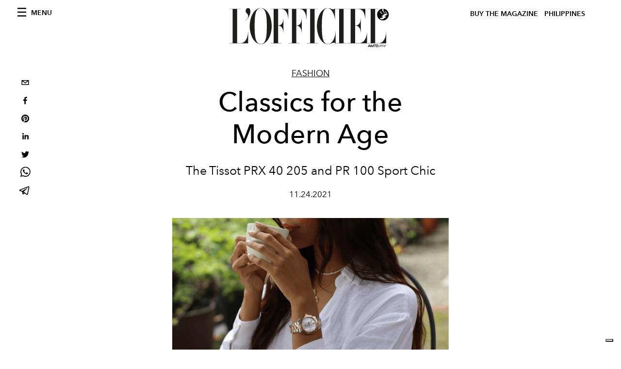

--- FILE ---
content_type: text/html; charset=utf-8
request_url: https://www.lofficielph.com/fashion/classics-for-the-modern-age
body_size: 20581
content:
<!DOCTYPE html><html lang="en-US"><head><meta name="viewport" content="width=device-width"/><meta charSet="utf-8"/><title>Classics for the Modern Age</title><meta property="og:title" content="Classics for the Modern Age"/><meta name="twitter:title" content="Classics for the Modern Age"/><meta name="description" content="The Tissot PRX 40 205 and PR 100 Sport Chic"/><meta property="og:description" content="The Tissot PRX 40 205 and PR 100 Sport Chic"/><meta name="twitter:description" content="The Tissot PRX 40 205 and PR 100 Sport Chic"/><meta property="og:image" content="https://www.datocms-assets.com/42755/1637743369-main-image.png?auto=format&amp;fit=max&amp;w=1200"/><meta property="og:image:width" content="1200"/><meta property="og:image:height" content="577"/><meta name="twitter:image" content="https://www.datocms-assets.com/42755/1637743369-main-image.png?auto=format&amp;fit=max&amp;w=1200"/><meta property="og:locale" content="en"/><meta property="og:type" content="article"/><meta property="og:site_name" content="L&#x27;Officiel Philippines"/><meta property="article:modified_time" content="2021-11-25T05:55:39Z"/><meta property="article:publisher" content="https://www.facebook.com/LOfficiel-Philippines-141450964433958"/><meta name="twitter:card" content="summary"/><meta name="twitter:site" content="@https://twitter.com/lofficiel_ph"/><meta name="robots" content="index,follow"/><meta name="googlebot" content="index,follow"/><meta property="og:url" content="https://www.lofficielph.com/fashion/classics-for-the-modern-age"/><link rel="canonical" href="https://www.lofficielph.com/fashion/classics-for-the-modern-age"/><script type="application/ld+json">{
    "@context": "https://schema.org",
    "@type": "Article",
    "mainEntityOfPage": {
      "@type": "WebPage",
      "@id": "https://www.lofficielph.com/fashion/classics-for-the-modern-age"
    },
    "headline": "Classics for the Modern Age",
    "image": [
      "https://www.datocms-assets.com/42755/1637743369-main-image.png?auto=format%2Ccompress&cs=srgb"
     ],
    "datePublished": "2021-11-25T06:03:46.000Z",
    "dateModified": "2021-11-25T05:55:39.000Z",
    "author": {"@type": "Person","name": ""},
    "publisher": {
      "@type": "Organization",
      "name": "L&#39;Officiel",
      "logo": {
        "@type": "ImageObject",
        "url": "https://www.datocms-assets.com/39109/1615808428-logo-lofficiel-amtd.svg"
      }
    },
    "description": "The Tissot PRX 40 205 and PR 100 Sport Chic"
  }</script><meta name="next-head-count" content="24"/><link rel="apple-touch-icon" sizes="57x57" href="/favicon/apple-icon-57x57.png"/><link rel="apple-touch-icon" sizes="60x60" href="/favicon/apple-icon-60x60.png"/><link rel="apple-touch-icon" sizes="72x72" href="/favicon/apple-icon-72x72.png"/><link rel="apple-touch-icon" sizes="76x76" href="/favicon/apple-icon-76x76.png"/><link rel="apple-touch-icon" sizes="114x114" href="/favicon/apple-icon-114x114.png"/><link rel="apple-touch-icon" sizes="120x120" href="/favicon/apple-icon-120x120.png"/><link rel="apple-touch-icon" sizes="144x144" href="/favicon/apple-icon-144x144.png"/><link rel="apple-touch-icon" sizes="152x152" href="/favicon/apple-icon-152x152.png"/><link rel="apple-touch-icon" sizes="180x180" href="/favicon/apple-icon-180x180.png"/><link rel="icon" type="image/png" sizes="192x192" href="/favicon/android-icon-192x192.png"/><link rel="icon" type="image/png" sizes="32x32" href="/favicon/favicon-32x32.png"/><link rel="icon" type="image/png" sizes="96x96" href="/favicon/favicon-96x96.png"/><link rel="icon" type="image/png" sizes="16x16" href="/favicon/favicon-16x16.png"/><link rel="manifest" href="/favicon/site.webmanifest"/><link rel="mask-icon" href="/favicon/safari-pinned-tab.svg" color="#5bbad5"/><meta name="msapplication-TileColor" content="#da532c"/><meta name="msapplication-TileImage" content="/favicon/ms-icon-144x144.png"/><meta name="theme-color" content="#ffffff"/><meta name="facebook-domain-verification" content="my8ldgnnrivbk4xufd1tnhnd5lkl0x"/><link rel="preload" href="/_next/static/css/05e7e9f2fd596a7a.css" as="style"/><link rel="stylesheet" href="/_next/static/css/05e7e9f2fd596a7a.css" data-n-g=""/><link rel="preload" href="/_next/static/css/92dccaead4ed6abf.css" as="style"/><link rel="stylesheet" href="/_next/static/css/92dccaead4ed6abf.css" data-n-p=""/><link rel="preload" href="/_next/static/css/feb13ac291a00950.css" as="style"/><link rel="stylesheet" href="/_next/static/css/feb13ac291a00950.css"/><noscript data-n-css=""></noscript><script defer="" nomodule="" src="/_next/static/chunks/polyfills-5cd94c89d3acac5f.js"></script><script defer="" src="/_next/static/chunks/9163.a1894ce610469a41.js"></script><script defer="" src="/_next/static/chunks/4666.0d335492c00d4b96.js"></script><script defer="" src="/_next/static/chunks/d6e1aeb5.a5a3fcb69c5c22d0.js"></script><script defer="" src="/_next/static/chunks/5540-744611c5e7ff2af7.js"></script><script defer="" src="/_next/static/chunks/3369.30fb8ed8d00d1673.js"></script><script defer="" src="/_next/static/chunks/708.e46e762e6f3708b2.js"></script><script defer="" src="/_next/static/chunks/4707.8f2f1b7d9244fd6f.js"></script><script src="/_next/static/chunks/webpack-942e56687885f57b.js" defer=""></script><script src="/_next/static/chunks/framework-dc961b6aa6a4810b.js" defer=""></script><script src="/_next/static/chunks/main-dfcd317d421010e6.js" defer=""></script><script src="/_next/static/chunks/pages/_app-f255e73a8c720315.js" defer=""></script><script src="/_next/static/chunks/7752-0ee45dbe579cac7a.js" defer=""></script><script src="/_next/static/chunks/7680-53bf0fb324c851f0.js" defer=""></script><script src="/_next/static/chunks/1162-45850e036faad960.js" defer=""></script><script src="/_next/static/chunks/6130-e546692bcb79011a.js" defer=""></script><script src="/_next/static/chunks/8569-3d4b7cc46403b650.js" defer=""></script><script src="/_next/static/chunks/8812-f49e49b5640365ab.js" defer=""></script><script src="/_next/static/chunks/5195-c2808b57fa1f41f1.js" defer=""></script><script src="/_next/static/chunks/pages/%5Bcategory%5D/%5Bslug%5D-a96cc581d71a55fc.js" defer=""></script><script src="/_next/static/b05b4a08d940507c495118bfb51a76932a2a7ce4/_buildManifest.js" defer=""></script><script src="/_next/static/b05b4a08d940507c495118bfb51a76932a2a7ce4/_ssgManifest.js" defer=""></script><script src="/_next/static/b05b4a08d940507c495118bfb51a76932a2a7ce4/_middlewareManifest.js" defer=""></script></head><body class="site-body body-main-channel"><noscript><iframe src="https://www.googletagmanager.com/ns.html?id=GTM-NFRTSWF" height="0" width="0" style="display:none;visibility:hidden"></iframe></noscript><div id="__next" data-reactroot=""><nav class="site-header"><div class="adv--topdesktop"><div class="_iub_cs_activate-inline adunitContainer"><div class="adBox"></div></div></div><div class="site-header__background"><progress class="site-header__progress" max="0" value="0"></progress><div class="wrap"><div class="site-header__content"><div class="site-header__left"><a class="site-header__nav-button"><i class="icon--hamburger"></i><span>Menu</span></a></div><a class="site-header__logo" title="L&#x27;Officiel philippines" href="/"><img alt="L&#x27;Officiel philippines" title="L&#x27;Officiel philippines" class="logo" src="/images/logo-lofficiel-amtd.svg" width="390" height="90"/><img alt="L&#x27;Officiel philippines" title="L&#x27;Officiel philippines" class="logo--rev" src="/images/logo-lofficiel-rev-amtd.svg" width="390" height="90"/></a><div class="site-header__right"><a class="site-header__tenants-button" style="margin-right:6px" href="/issues">Buy The Magazine</a><a class="site-header__tenants-button">philippines</a><a class="site-header__channels-button hidden--on-lap"><span class="text"><div class="hidden--on-lap">philippines</div></span></a></div></div></div></div></nav><nav class="aside-nav" id="main-nav"><div class="aside-nav__header"><a class="aside-nav__header__closer" title="Close navigation menu"><i class="icon--cross icon--large"></i></a></div><div class="aside-nav__content"><div class="space--bottom-2"><form action="/search" class="form--with-inline-button"><div class="form__field"><input type="text" id="search-box-input" name="query" placeholder="Search" required=""/><label for="search-box-input" class="input--hidden">Search</label></div><button class="button--small button--compact" aria-label="Search button"><i class="icon--search"></i></button></form></div><div class="space--bottom-1"><h6 class="aside-nav__content__title">Categories</h6></div><ul class="aside-nav__content__list"><li class="aside-nav__content__list__item"><a class="aside-nav__content__list__link" aria-label="Link for the category fashion" href="/categories/fashion">Fashion</a></li><li class="aside-nav__content__list__item"><a class="aside-nav__content__list__link" aria-label="Link for the category beauty" href="/categories/beauty">Beauty</a></li><li class="aside-nav__content__list__item"><a class="aside-nav__content__list__link" aria-label="Link for the category culture" href="/categories/culture">Culture</a></li><li class="aside-nav__content__list__item"><a class="aside-nav__content__list__link" aria-label="Link for the category bijoux" href="/categories/bijoux">Bijoux</a></li><li class="aside-nav__content__list__item"><a class="aside-nav__content__list__link" aria-label="Link for the category hommes" href="/categories/hommes">Hommes</a></li><li class="aside-nav__content__list__item"><a class="aside-nav__content__list__link" aria-label="Link for the category shopping" href="/categories/shopping">Shopping</a></li><li class="aside-nav__content__list__item"><a class="aside-nav__content__list__link" aria-label="Link for the category tresemme-lookbook" href="/categories/tresemme-lookbook">TRESemmé Lookbook</a></li><li class="aside-nav__content__list__item"><a href="https://www.lofficielcoffee.com" target="_blank" rel="noopener noreferrer" class="aside-nav__content__list__link" aria-label="L&#x27;Officiel Coffee">L&#x27;Officiel Coffee</a></li></ul></div><div class="aside-nav__footer"><div class="space--bottom-2"><div class="aside-nav__footer__logo"><span style="box-sizing:border-box;display:inline-block;overflow:hidden;width:initial;height:initial;background:none;opacity:1;border:0;margin:0;padding:0;position:relative;max-width:100%"><span style="box-sizing:border-box;display:block;width:initial;height:initial;background:none;opacity:1;border:0;margin:0;padding:0;max-width:100%"><img style="display:block;max-width:100%;width:initial;height:initial;background:none;opacity:1;border:0;margin:0;padding:0" alt="" aria-hidden="true" src="data:image/svg+xml,%3csvg%20xmlns=%27http://www.w3.org/2000/svg%27%20version=%271.1%27%20width=%27150%27%20height=%2734%27/%3e"/></span><img alt="L&#x27;Officiel philippines" title="L&#x27;Officiel philippines" src="[data-uri]" decoding="async" data-nimg="intrinsic" style="position:absolute;top:0;left:0;bottom:0;right:0;box-sizing:border-box;padding:0;border:none;margin:auto;display:block;width:0;height:0;min-width:100%;max-width:100%;min-height:100%;max-height:100%"/><noscript><img alt="L&#x27;Officiel philippines" title="L&#x27;Officiel philippines" srcSet="/images/logo-lofficiel-rev-amtd.svg 1x, /images/logo-lofficiel-rev-amtd.svg 2x" src="/images/logo-lofficiel-rev-amtd.svg" decoding="async" data-nimg="intrinsic" style="position:absolute;top:0;left:0;bottom:0;right:0;box-sizing:border-box;padding:0;border:none;margin:auto;display:block;width:0;height:0;min-width:100%;max-width:100%;min-height:100%;max-height:100%" loading="lazy"/></noscript></span></div></div><div class="space--bottom-1"><h6 class="aside-nav__footer__title"><a class="aside-nav__footer__title" href="/contacts">Contacts</a></h6><h6 class="aside-nav__footer__title"><a class="aside-nav__footer__title" href="/issues">Buy a copy</a></h6><h6 class="aside-nav__footer__title">Follow us</h6><ul class="aside-nav__footer__inline-list"><li class="aside-nav__footer__inline-list__item"><a href="https://twitter.com/lofficiel_ph" target="_blank" rel="noopener noreferrer" class="aside-nav__footer__inline-list__link" aria-label="Link for social handle twitter"><span>twitter</span><i class="icon--twitter"></i></a></li><li class="aside-nav__footer__inline-list__item"><a href="https://www.facebook.com/LOfficiel-Philippines-141450964433958" target="_blank" rel="noopener noreferrer" class="aside-nav__footer__inline-list__link" aria-label="Link for social handle facebook"><span>facebook</span><i class="icon--facebook"></i></a></li><li class="aside-nav__footer__inline-list__item"><a href="https://www.instagram.com/lofficielph/" target="_blank" rel="noopener noreferrer" class="aside-nav__footer__inline-list__link" aria-label="Link for social handle instagram"><span>instagram</span><i class="icon--instagram"></i></a></li></ul></div></div></nav><nav class="aside-nav aside-nav--right aside-nav--rev" id="tenants-nav"><div class="aside-nav__header"><a class="aside-nav__header__closer" title="Close navigation menu"><i class="icon--cross icon--large"></i></a></div><div class="aside-nav__content"><ul class="aside-nav__content__list"><li class="aside-nav__content__list__item"><a class="aside-nav__content__list__link" href="https://www.lofficiel.com.ar" target="_blank" rel="noopener noreferrer">argentina</a></li><li class="aside-nav__content__list__item"><a class="aside-nav__content__list__link" href="https://lofficielbaltic.com" target="_blank" rel="noopener noreferrer">baltic</a></li><li class="aside-nav__content__list__item"><a class="aside-nav__content__list__link" href="https://www.lofficiel.be" target="_blank" rel="noopener noreferrer">belgium</a></li><li class="aside-nav__content__list__item"><a class="aside-nav__content__list__link" href="https://www.revistalofficiel.com.br" target="_blank" rel="noopener noreferrer">brazil</a></li><li class="aside-nav__content__list__item"><a class="aside-nav__content__list__link" href="https://www.lofficiel-canada.com" target="_blank" rel="noopener noreferrer">canada</a></li><li class="aside-nav__content__list__item"><a class="aside-nav__content__list__link" href="https://www.lofficielchile.com" target="_blank" rel="noopener noreferrer">chile</a></li><li class="aside-nav__content__list__item"><a class="aside-nav__content__list__link" href="https://www.lofficiel.com" target="_blank" rel="noopener noreferrer">france</a></li><li class="aside-nav__content__list__item"><a class="aside-nav__content__list__link" href="https://www.lofficielhk.com" target="_blank" rel="noopener noreferrer">hong kong sar</a></li><li class="aside-nav__content__list__item"><a class="aside-nav__content__list__link" href="https://www.lofficielibiza.com" target="_blank" rel="noopener noreferrer">ibiza</a></li><li class="aside-nav__content__list__item"><a class="aside-nav__content__list__link" href="https://www.lofficielitalia.com" target="_blank" rel="noopener noreferrer">italy</a></li><li class="aside-nav__content__list__item"><a class="aside-nav__content__list__link" href="https://www.lofficieljapan.com" target="_blank" rel="noopener noreferrer">japan</a></li><li class="aside-nav__content__list__item"><a class="aside-nav__content__list__link" href="https://www.lofficielkorea.com" target="_blank" rel="noopener noreferrer">korea</a></li><li class="aside-nav__content__list__item"><a class="aside-nav__content__list__link" href="https://lofficielbaltic.com/lv" target="_blank" rel="noopener noreferrer">latvia</a></li><li class="aside-nav__content__list__item"><a class="aside-nav__content__list__link" href="https://www.lofficielmalaysia.com" target="_blank" rel="noopener noreferrer">malaysia</a></li><li class="aside-nav__content__list__item"><a class="aside-nav__content__list__link" href="https://www.hommesmalaysia.com" target="_blank" rel="noopener noreferrer">malaysia hommes</a></li><li class="aside-nav__content__list__item"><a class="aside-nav__content__list__link" href="https://www.lofficielmexico.com" target="_blank" rel="noopener noreferrer">mexico</a></li><li class="aside-nav__content__list__item"><a class="aside-nav__content__list__link" href="https://www.lofficielmonaco.com/" target="_blank" rel="noopener noreferrer">monaco</a></li><li class="aside-nav__content__list__item"><a class="aside-nav__content__list__link" href="https://www.lofficielph.com" target="_blank" rel="noopener noreferrer">philippines</a></li><li class="aside-nav__content__list__item"><a class="aside-nav__content__list__link" href="https://www.lofficiel.com/categories/french-riviera" target="_blank" rel="noopener noreferrer">riviera</a></li><li class="aside-nav__content__list__item"><a class="aside-nav__content__list__link" href="https://www.lofficielsingapore.com" target="_blank" rel="noopener noreferrer">singapore</a></li><li class="aside-nav__content__list__item"><a class="aside-nav__content__list__link" href="https://www.hommessingapore.com" target="_blank" rel="noopener noreferrer">singapore hommes</a></li><li class="aside-nav__content__list__item"><a class="aside-nav__content__list__link" href="https://www.lofficielstbarth.com" target="_blank" rel="noopener noreferrer">st. barth</a></li><li class="aside-nav__content__list__item"><a class="aside-nav__content__list__link" href="https://www.lofficiel.es" target="_blank" rel="noopener noreferrer">spain</a></li><li class="aside-nav__content__list__item"><a class="aside-nav__content__list__link" href="https://www.lofficiel.ch" target="_blank" rel="noopener noreferrer">switzerland</a></li><li class="aside-nav__content__list__item"><a class="aside-nav__content__list__link" href="https://www.lofficiel.com.tr" target="_blank" rel="noopener noreferrer">turkey</a></li><li class="aside-nav__content__list__item"><a class="aside-nav__content__list__link" href="https://www.lofficiel.co.uk" target="_blank" rel="noopener noreferrer">uk</a></li><li class="aside-nav__content__list__item"><a class="aside-nav__content__list__link" href="https://www.lofficielusa.com" target="_blank" rel="noopener noreferrer">usa</a></li><li class="aside-nav__content__list__item"><a class="aside-nav__content__list__link" href="https://www.lofficielvietnam.com/" target="_blank" rel="noopener noreferrer">vietnam</a></li></ul></div></nav><main class="site-content"><div class="wrap--on-fullhd"><div class="site-background"><div class="wrap--full"><div class="site-content__spacer"><article class="article-layout"><aside class="article-layout__left"><div class="article-layout__toolbar"><div class="article-layout__toolbar__item"><div class="social-share-button"><button aria-label="email" class="react-share__ShareButton" style="background-color:transparent;border:none;padding:0;font:inherit;color:inherit;cursor:pointer"><svg viewBox="0 0 64 64" width="32" height="32"><rect width="64" height="64" rx="0" ry="0" fill="#7f7f7f" style="fill:white"></rect><path d="M17,22v20h30V22H17z M41.1,25L32,32.1L22.9,25H41.1z M20,39V26.6l12,9.3l12-9.3V39H20z" fill="black"></path></svg></button><button aria-label="facebook" class="react-share__ShareButton" style="background-color:transparent;border:none;padding:0;font:inherit;color:inherit;cursor:pointer"><svg viewBox="0 0 64 64" width="32" height="32"><rect width="64" height="64" rx="0" ry="0" fill="#3b5998" style="fill:white"></rect><path d="M34.1,47V33.3h4.6l0.7-5.3h-5.3v-3.4c0-1.5,0.4-2.6,2.6-2.6l2.8,0v-4.8c-0.5-0.1-2.2-0.2-4.1-0.2 c-4.1,0-6.9,2.5-6.9,7V28H24v5.3h4.6V47H34.1z" fill="black"></path></svg></button><button aria-label="pinterest" class="react-share__ShareButton" style="background-color:transparent;border:none;padding:0;font:inherit;color:inherit;cursor:pointer"><svg viewBox="0 0 64 64" width="32" height="32"><rect width="64" height="64" rx="0" ry="0" fill="#cb2128" style="fill:white"></rect><path d="M32,16c-8.8,0-16,7.2-16,16c0,6.6,3.9,12.2,9.6,14.7c0-1.1,0-2.5,0.3-3.7 c0.3-1.3,2.1-8.7,2.1-8.7s-0.5-1-0.5-2.5c0-2.4,1.4-4.1,3.1-4.1c1.5,0,2.2,1.1,2.2,2.4c0,1.5-0.9,3.7-1.4,5.7 c-0.4,1.7,0.9,3.1,2.5,3.1c3,0,5.1-3.9,5.1-8.5c0-3.5-2.4-6.1-6.7-6.1c-4.9,0-7.9,3.6-7.9,7.7c0,1.4,0.4,2.4,1.1,3.1 c0.3,0.3,0.3,0.5,0.2,0.9c-0.1,0.3-0.3,1-0.3,1.3c-0.1,0.4-0.4,0.6-0.8,0.4c-2.2-0.9-3.3-3.4-3.3-6.1c0-4.5,3.8-10,11.4-10 c6.1,0,10.1,4.4,10.1,9.2c0,6.3-3.5,11-8.6,11c-1.7,0-3.4-0.9-3.9-2c0,0-0.9,3.7-1.1,4.4c-0.3,1.2-1,2.5-1.6,3.4 c1.4,0.4,3,0.7,4.5,0.7c8.8,0,16-7.2,16-16C48,23.2,40.8,16,32,16z" fill="black"></path></svg></button><button aria-label="linkedin" class="react-share__ShareButton" style="background-color:transparent;border:none;padding:0;font:inherit;color:inherit;cursor:pointer"><svg viewBox="0 0 64 64" width="32" height="32"><rect width="64" height="64" rx="0" ry="0" fill="#007fb1" style="fill:white"></rect><path d="M20.4,44h5.4V26.6h-5.4V44z M23.1,18c-1.7,0-3.1,1.4-3.1,3.1c0,1.7,1.4,3.1,3.1,3.1 c1.7,0,3.1-1.4,3.1-3.1C26.2,19.4,24.8,18,23.1,18z M39.5,26.2c-2.6,0-4.4,1.4-5.1,2.8h-0.1v-2.4h-5.2V44h5.4v-8.6 c0-2.3,0.4-4.5,3.2-4.5c2.8,0,2.8,2.6,2.8,4.6V44H46v-9.5C46,29.8,45,26.2,39.5,26.2z" fill="black"></path></svg></button><button aria-label="twitter" class="react-share__ShareButton" style="background-color:transparent;border:none;padding:0;font:inherit;color:inherit;cursor:pointer"><svg viewBox="0 0 64 64" width="32" height="32"><rect width="64" height="64" rx="0" ry="0" fill="#00aced" style="fill:white"></rect><path d="M48,22.1c-1.2,0.5-2.4,0.9-3.8,1c1.4-0.8,2.4-2.1,2.9-3.6c-1.3,0.8-2.7,1.3-4.2,1.6 C41.7,19.8,40,19,38.2,19c-3.6,0-6.6,2.9-6.6,6.6c0,0.5,0.1,1,0.2,1.5c-5.5-0.3-10.3-2.9-13.5-6.9c-0.6,1-0.9,2.1-0.9,3.3 c0,2.3,1.2,4.3,2.9,5.5c-1.1,0-2.1-0.3-3-0.8c0,0,0,0.1,0,0.1c0,3.2,2.3,5.8,5.3,6.4c-0.6,0.1-1.1,0.2-1.7,0.2c-0.4,0-0.8,0-1.2-0.1 c0.8,2.6,3.3,4.5,6.1,4.6c-2.2,1.8-5.1,2.8-8.2,2.8c-0.5,0-1.1,0-1.6-0.1c2.9,1.9,6.4,2.9,10.1,2.9c12.1,0,18.7-10,18.7-18.7 c0-0.3,0-0.6,0-0.8C46,24.5,47.1,23.4,48,22.1z" fill="black"></path></svg></button><button aria-label="whatsapp" class="react-share__ShareButton" style="background-color:transparent;border:none;padding:0;font:inherit;color:inherit;cursor:pointer"><svg viewBox="0 0 64 64" width="32" height="32"><rect width="64" height="64" rx="0" ry="0" fill="#25D366" style="fill:white"></rect><path d="m42.32286,33.93287c-0.5178,-0.2589 -3.04726,-1.49644 -3.52105,-1.66732c-0.4712,-0.17346 -0.81554,-0.2589 -1.15987,0.2589c-0.34175,0.51004 -1.33075,1.66474 -1.63108,2.00648c-0.30032,0.33658 -0.60064,0.36247 -1.11327,0.12945c-0.5178,-0.2589 -2.17994,-0.80259 -4.14759,-2.56312c-1.53269,-1.37217 -2.56312,-3.05503 -2.86603,-3.57283c-0.30033,-0.5178 -0.03366,-0.80259 0.22524,-1.06149c0.23301,-0.23301 0.5178,-0.59547 0.7767,-0.90616c0.25372,-0.31068 0.33657,-0.5178 0.51262,-0.85437c0.17088,-0.36246 0.08544,-0.64725 -0.04402,-0.90615c-0.12945,-0.2589 -1.15987,-2.79613 -1.58964,-3.80584c-0.41424,-1.00971 -0.84142,-0.88027 -1.15987,-0.88027c-0.29773,-0.02588 -0.64208,-0.02588 -0.98382,-0.02588c-0.34693,0 -0.90616,0.12945 -1.37736,0.62136c-0.4712,0.5178 -1.80194,1.76053 -1.80194,4.27186c0,2.51134 1.84596,4.945 2.10227,5.30747c0.2589,0.33657 3.63497,5.51458 8.80262,7.74113c1.23237,0.5178 2.1903,0.82848 2.94111,1.08738c1.23237,0.38836 2.35599,0.33657 3.24402,0.20712c0.99159,-0.15534 3.04985,-1.24272 3.47963,-2.45956c0.44013,-1.21683 0.44013,-2.22654 0.31068,-2.45955c-0.12945,-0.23301 -0.46601,-0.36247 -0.98382,-0.59548m-9.40068,12.84407l-0.02589,0c-3.05503,0 -6.08417,-0.82849 -8.72495,-2.38189l-0.62136,-0.37023l-6.47252,1.68286l1.73463,-6.29129l-0.41424,-0.64725c-1.70875,-2.71846 -2.6149,-5.85116 -2.6149,-9.07706c0,-9.39809 7.68934,-17.06155 17.15993,-17.06155c4.58253,0 8.88029,1.78642 12.11655,5.02268c3.23625,3.21036 5.02267,7.50812 5.02267,12.06476c-0.0078,9.3981 -7.69712,17.06155 -17.14699,17.06155m14.58906,-31.58846c-3.93529,-3.80584 -9.1133,-5.95471 -14.62789,-5.95471c-11.36055,0 -20.60848,9.2065 -20.61625,20.52564c0,3.61684 0.94757,7.14565 2.75211,10.26282l-2.92557,10.63564l10.93337,-2.85309c3.0136,1.63108 6.4052,2.4958 9.85634,2.49839l0.01037,0c11.36574,0 20.61884,-9.2091 20.62403,-20.53082c0,-5.48093 -2.14111,-10.64081 -6.03239,-14.51915" fill="black"></path></svg></button><button aria-label="telegram" class="react-share__ShareButton" style="background-color:transparent;border:none;padding:0;font:inherit;color:inherit;cursor:pointer"><svg viewBox="0 0 64 64" width="32" height="32"><rect width="64" height="64" rx="0" ry="0" fill="#37aee2" style="fill:white"></rect><path d="m45.90873,15.44335c-0.6901,-0.0281 -1.37668,0.14048 -1.96142,0.41265c-0.84989,0.32661 -8.63939,3.33986 -16.5237,6.39174c-3.9685,1.53296 -7.93349,3.06593 -10.98537,4.24067c-3.05012,1.1765 -5.34694,2.05098 -5.4681,2.09312c-0.80775,0.28096 -1.89996,0.63566 -2.82712,1.72788c-0.23354,0.27218 -0.46884,0.62161 -0.58825,1.10275c-0.11941,0.48114 -0.06673,1.09222 0.16682,1.5716c0.46533,0.96052 1.25376,1.35737 2.18443,1.71383c3.09051,0.99037 6.28638,1.93508 8.93263,2.8236c0.97632,3.44171 1.91401,6.89571 2.84116,10.34268c0.30554,0.69185 0.97105,0.94823 1.65764,0.95525l-0.00351,0.03512c0,0 0.53908,0.05268 1.06412,-0.07375c0.52679,-0.12292 1.18879,-0.42846 1.79109,-0.99212c0.662,-0.62161 2.45836,-2.38812 3.47683,-3.38552l7.6736,5.66477l0.06146,0.03512c0,0 0.84989,0.59703 2.09312,0.68132c0.62161,0.04214 1.4399,-0.07726 2.14229,-0.59176c0.70766,-0.51626 1.1765,-1.34683 1.396,-2.29506c0.65673,-2.86224 5.00979,-23.57745 5.75257,-27.00686l-0.02107,0.08077c0.51977,-1.93157 0.32837,-3.70159 -0.87096,-4.74991c-0.60054,-0.52152 -1.2924,-0.7498 -1.98425,-0.77965l0,0.00176zm-0.2072,3.29069c0.04741,0.0439 0.0439,0.0439 0.00351,0.04741c-0.01229,-0.00351 0.14048,0.2072 -0.15804,1.32576l-0.01229,0.04214l-0.00878,0.03863c-0.75858,3.50668 -5.15554,24.40802 -5.74203,26.96472c-0.08077,0.34417 -0.11414,0.31959 -0.09482,0.29852c-0.1756,-0.02634 -0.50045,-0.16506 -0.52679,-0.1756l-13.13468,-9.70175c4.4988,-4.33199 9.09945,-8.25307 13.744,-12.43229c0.8218,-0.41265 0.68483,-1.68573 -0.29852,-1.70681c-1.04305,0.24584 -1.92279,0.99564 -2.8798,1.47502c-5.49971,3.2626 -11.11882,6.13186 -16.55882,9.49279c-2.792,-0.97105 -5.57873,-1.77704 -8.15298,-2.57601c2.2336,-0.89555 4.00889,-1.55579 5.75608,-2.23009c3.05188,-1.1765 7.01687,-2.7042 10.98537,-4.24067c7.94051,-3.06944 15.92667,-6.16346 16.62028,-6.43037l0.05619,-0.02283l0.05268,-0.02283c0.19316,-0.0878 0.30378,-0.09658 0.35471,-0.10009c0,0 -0.01756,-0.05795 -0.00351,-0.04566l-0.00176,0zm-20.91715,22.0638l2.16687,1.60145c-0.93418,0.91311 -1.81743,1.77353 -2.45485,2.38812l0.28798,-3.98957" fill="black"></path></svg></button></div></div></div><div class="adv--left-sidebar"><div class="_iub_cs_activate-inline adunitContainer"><div class="adBox"></div></div></div></aside><section class="article-layout__main"><div class="space--bottom-3"><header class="hero--center"><div class="hero__body"><a class="hero__pretitle" title="Fashion" href="/categories/fashion">Fashion</a><h1 class="hero__title">Classics for the Modern Age</h1><div class="hero__text"><p>The Tissot PRX 40 205 and PR 100 Sport Chic</p></div><div class="hero__footer">11.24.2021</div><div class="hero__toolbar"><div class="hero__toolbar__item"><div class="social-share-button"><button aria-label="email" class="react-share__ShareButton" style="background-color:transparent;border:none;padding:0;font:inherit;color:inherit;cursor:pointer"><svg viewBox="0 0 64 64" width="32" height="32"><rect width="64" height="64" rx="0" ry="0" fill="#7f7f7f" style="fill:white"></rect><path d="M17,22v20h30V22H17z M41.1,25L32,32.1L22.9,25H41.1z M20,39V26.6l12,9.3l12-9.3V39H20z" fill="black"></path></svg></button><button aria-label="facebook" class="react-share__ShareButton" style="background-color:transparent;border:none;padding:0;font:inherit;color:inherit;cursor:pointer"><svg viewBox="0 0 64 64" width="32" height="32"><rect width="64" height="64" rx="0" ry="0" fill="#3b5998" style="fill:white"></rect><path d="M34.1,47V33.3h4.6l0.7-5.3h-5.3v-3.4c0-1.5,0.4-2.6,2.6-2.6l2.8,0v-4.8c-0.5-0.1-2.2-0.2-4.1-0.2 c-4.1,0-6.9,2.5-6.9,7V28H24v5.3h4.6V47H34.1z" fill="black"></path></svg></button><button aria-label="pinterest" class="react-share__ShareButton" style="background-color:transparent;border:none;padding:0;font:inherit;color:inherit;cursor:pointer"><svg viewBox="0 0 64 64" width="32" height="32"><rect width="64" height="64" rx="0" ry="0" fill="#cb2128" style="fill:white"></rect><path d="M32,16c-8.8,0-16,7.2-16,16c0,6.6,3.9,12.2,9.6,14.7c0-1.1,0-2.5,0.3-3.7 c0.3-1.3,2.1-8.7,2.1-8.7s-0.5-1-0.5-2.5c0-2.4,1.4-4.1,3.1-4.1c1.5,0,2.2,1.1,2.2,2.4c0,1.5-0.9,3.7-1.4,5.7 c-0.4,1.7,0.9,3.1,2.5,3.1c3,0,5.1-3.9,5.1-8.5c0-3.5-2.4-6.1-6.7-6.1c-4.9,0-7.9,3.6-7.9,7.7c0,1.4,0.4,2.4,1.1,3.1 c0.3,0.3,0.3,0.5,0.2,0.9c-0.1,0.3-0.3,1-0.3,1.3c-0.1,0.4-0.4,0.6-0.8,0.4c-2.2-0.9-3.3-3.4-3.3-6.1c0-4.5,3.8-10,11.4-10 c6.1,0,10.1,4.4,10.1,9.2c0,6.3-3.5,11-8.6,11c-1.7,0-3.4-0.9-3.9-2c0,0-0.9,3.7-1.1,4.4c-0.3,1.2-1,2.5-1.6,3.4 c1.4,0.4,3,0.7,4.5,0.7c8.8,0,16-7.2,16-16C48,23.2,40.8,16,32,16z" fill="black"></path></svg></button><button aria-label="linkedin" class="react-share__ShareButton" style="background-color:transparent;border:none;padding:0;font:inherit;color:inherit;cursor:pointer"><svg viewBox="0 0 64 64" width="32" height="32"><rect width="64" height="64" rx="0" ry="0" fill="#007fb1" style="fill:white"></rect><path d="M20.4,44h5.4V26.6h-5.4V44z M23.1,18c-1.7,0-3.1,1.4-3.1,3.1c0,1.7,1.4,3.1,3.1,3.1 c1.7,0,3.1-1.4,3.1-3.1C26.2,19.4,24.8,18,23.1,18z M39.5,26.2c-2.6,0-4.4,1.4-5.1,2.8h-0.1v-2.4h-5.2V44h5.4v-8.6 c0-2.3,0.4-4.5,3.2-4.5c2.8,0,2.8,2.6,2.8,4.6V44H46v-9.5C46,29.8,45,26.2,39.5,26.2z" fill="black"></path></svg></button><button aria-label="twitter" class="react-share__ShareButton" style="background-color:transparent;border:none;padding:0;font:inherit;color:inherit;cursor:pointer"><svg viewBox="0 0 64 64" width="32" height="32"><rect width="64" height="64" rx="0" ry="0" fill="#00aced" style="fill:white"></rect><path d="M48,22.1c-1.2,0.5-2.4,0.9-3.8,1c1.4-0.8,2.4-2.1,2.9-3.6c-1.3,0.8-2.7,1.3-4.2,1.6 C41.7,19.8,40,19,38.2,19c-3.6,0-6.6,2.9-6.6,6.6c0,0.5,0.1,1,0.2,1.5c-5.5-0.3-10.3-2.9-13.5-6.9c-0.6,1-0.9,2.1-0.9,3.3 c0,2.3,1.2,4.3,2.9,5.5c-1.1,0-2.1-0.3-3-0.8c0,0,0,0.1,0,0.1c0,3.2,2.3,5.8,5.3,6.4c-0.6,0.1-1.1,0.2-1.7,0.2c-0.4,0-0.8,0-1.2-0.1 c0.8,2.6,3.3,4.5,6.1,4.6c-2.2,1.8-5.1,2.8-8.2,2.8c-0.5,0-1.1,0-1.6-0.1c2.9,1.9,6.4,2.9,10.1,2.9c12.1,0,18.7-10,18.7-18.7 c0-0.3,0-0.6,0-0.8C46,24.5,47.1,23.4,48,22.1z" fill="black"></path></svg></button><button aria-label="whatsapp" class="react-share__ShareButton" style="background-color:transparent;border:none;padding:0;font:inherit;color:inherit;cursor:pointer"><svg viewBox="0 0 64 64" width="32" height="32"><rect width="64" height="64" rx="0" ry="0" fill="#25D366" style="fill:white"></rect><path d="m42.32286,33.93287c-0.5178,-0.2589 -3.04726,-1.49644 -3.52105,-1.66732c-0.4712,-0.17346 -0.81554,-0.2589 -1.15987,0.2589c-0.34175,0.51004 -1.33075,1.66474 -1.63108,2.00648c-0.30032,0.33658 -0.60064,0.36247 -1.11327,0.12945c-0.5178,-0.2589 -2.17994,-0.80259 -4.14759,-2.56312c-1.53269,-1.37217 -2.56312,-3.05503 -2.86603,-3.57283c-0.30033,-0.5178 -0.03366,-0.80259 0.22524,-1.06149c0.23301,-0.23301 0.5178,-0.59547 0.7767,-0.90616c0.25372,-0.31068 0.33657,-0.5178 0.51262,-0.85437c0.17088,-0.36246 0.08544,-0.64725 -0.04402,-0.90615c-0.12945,-0.2589 -1.15987,-2.79613 -1.58964,-3.80584c-0.41424,-1.00971 -0.84142,-0.88027 -1.15987,-0.88027c-0.29773,-0.02588 -0.64208,-0.02588 -0.98382,-0.02588c-0.34693,0 -0.90616,0.12945 -1.37736,0.62136c-0.4712,0.5178 -1.80194,1.76053 -1.80194,4.27186c0,2.51134 1.84596,4.945 2.10227,5.30747c0.2589,0.33657 3.63497,5.51458 8.80262,7.74113c1.23237,0.5178 2.1903,0.82848 2.94111,1.08738c1.23237,0.38836 2.35599,0.33657 3.24402,0.20712c0.99159,-0.15534 3.04985,-1.24272 3.47963,-2.45956c0.44013,-1.21683 0.44013,-2.22654 0.31068,-2.45955c-0.12945,-0.23301 -0.46601,-0.36247 -0.98382,-0.59548m-9.40068,12.84407l-0.02589,0c-3.05503,0 -6.08417,-0.82849 -8.72495,-2.38189l-0.62136,-0.37023l-6.47252,1.68286l1.73463,-6.29129l-0.41424,-0.64725c-1.70875,-2.71846 -2.6149,-5.85116 -2.6149,-9.07706c0,-9.39809 7.68934,-17.06155 17.15993,-17.06155c4.58253,0 8.88029,1.78642 12.11655,5.02268c3.23625,3.21036 5.02267,7.50812 5.02267,12.06476c-0.0078,9.3981 -7.69712,17.06155 -17.14699,17.06155m14.58906,-31.58846c-3.93529,-3.80584 -9.1133,-5.95471 -14.62789,-5.95471c-11.36055,0 -20.60848,9.2065 -20.61625,20.52564c0,3.61684 0.94757,7.14565 2.75211,10.26282l-2.92557,10.63564l10.93337,-2.85309c3.0136,1.63108 6.4052,2.4958 9.85634,2.49839l0.01037,0c11.36574,0 20.61884,-9.2091 20.62403,-20.53082c0,-5.48093 -2.14111,-10.64081 -6.03239,-14.51915" fill="black"></path></svg></button><button aria-label="telegram" class="react-share__ShareButton" style="background-color:transparent;border:none;padding:0;font:inherit;color:inherit;cursor:pointer"><svg viewBox="0 0 64 64" width="32" height="32"><rect width="64" height="64" rx="0" ry="0" fill="#37aee2" style="fill:white"></rect><path d="m45.90873,15.44335c-0.6901,-0.0281 -1.37668,0.14048 -1.96142,0.41265c-0.84989,0.32661 -8.63939,3.33986 -16.5237,6.39174c-3.9685,1.53296 -7.93349,3.06593 -10.98537,4.24067c-3.05012,1.1765 -5.34694,2.05098 -5.4681,2.09312c-0.80775,0.28096 -1.89996,0.63566 -2.82712,1.72788c-0.23354,0.27218 -0.46884,0.62161 -0.58825,1.10275c-0.11941,0.48114 -0.06673,1.09222 0.16682,1.5716c0.46533,0.96052 1.25376,1.35737 2.18443,1.71383c3.09051,0.99037 6.28638,1.93508 8.93263,2.8236c0.97632,3.44171 1.91401,6.89571 2.84116,10.34268c0.30554,0.69185 0.97105,0.94823 1.65764,0.95525l-0.00351,0.03512c0,0 0.53908,0.05268 1.06412,-0.07375c0.52679,-0.12292 1.18879,-0.42846 1.79109,-0.99212c0.662,-0.62161 2.45836,-2.38812 3.47683,-3.38552l7.6736,5.66477l0.06146,0.03512c0,0 0.84989,0.59703 2.09312,0.68132c0.62161,0.04214 1.4399,-0.07726 2.14229,-0.59176c0.70766,-0.51626 1.1765,-1.34683 1.396,-2.29506c0.65673,-2.86224 5.00979,-23.57745 5.75257,-27.00686l-0.02107,0.08077c0.51977,-1.93157 0.32837,-3.70159 -0.87096,-4.74991c-0.60054,-0.52152 -1.2924,-0.7498 -1.98425,-0.77965l0,0.00176zm-0.2072,3.29069c0.04741,0.0439 0.0439,0.0439 0.00351,0.04741c-0.01229,-0.00351 0.14048,0.2072 -0.15804,1.32576l-0.01229,0.04214l-0.00878,0.03863c-0.75858,3.50668 -5.15554,24.40802 -5.74203,26.96472c-0.08077,0.34417 -0.11414,0.31959 -0.09482,0.29852c-0.1756,-0.02634 -0.50045,-0.16506 -0.52679,-0.1756l-13.13468,-9.70175c4.4988,-4.33199 9.09945,-8.25307 13.744,-12.43229c0.8218,-0.41265 0.68483,-1.68573 -0.29852,-1.70681c-1.04305,0.24584 -1.92279,0.99564 -2.8798,1.47502c-5.49971,3.2626 -11.11882,6.13186 -16.55882,9.49279c-2.792,-0.97105 -5.57873,-1.77704 -8.15298,-2.57601c2.2336,-0.89555 4.00889,-1.55579 5.75608,-2.23009c3.05188,-1.1765 7.01687,-2.7042 10.98537,-4.24067c7.94051,-3.06944 15.92667,-6.16346 16.62028,-6.43037l0.05619,-0.02283l0.05268,-0.02283c0.19316,-0.0878 0.30378,-0.09658 0.35471,-0.10009c0,0 -0.01756,-0.05795 -0.00351,-0.04566l-0.00176,0zm-20.91715,22.0638l2.16687,1.60145c-0.93418,0.91311 -1.81743,1.77353 -2.45485,2.38812l0.28798,-3.98957" fill="black"></path></svg></button></div></div></div></div><figure class="article-layout__figure--extra-wrap"><span style="box-sizing:border-box;display:inline-block;overflow:hidden;width:initial;height:initial;background:none;opacity:1;border:0;margin:0;padding:0;position:relative;max-width:100%"><span style="box-sizing:border-box;display:block;width:initial;height:initial;background:none;opacity:1;border:0;margin:0;padding:0;max-width:100%"><img style="display:block;max-width:100%;width:initial;height:initial;background:none;opacity:1;border:0;margin:0;padding:0" alt="" aria-hidden="true" src="data:image/svg+xml,%3csvg%20xmlns=%27http://www.w3.org/2000/svg%27%20version=%271.1%27%20width=%272814%27%20height=%271354%27/%3e"/></span><img alt="wristwatch person human finger" src="[data-uri]" decoding="async" data-nimg="intrinsic" style="position:absolute;top:0;left:0;bottom:0;right:0;box-sizing:border-box;padding:0;border:none;margin:auto;display:block;width:0;height:0;min-width:100%;max-width:100%;min-height:100%;max-height:100%;filter:blur(20px);background-size:cover;background-image:url(&quot;[data-uri]&quot;);background-position:0% 0%"/><noscript><img alt="wristwatch person human finger" srcSet="/_next/image?url=https%3A%2F%2Fwww.datocms-assets.com%2F42755%2F1637743369-main-image.png%3Fauto%3Dformat%252Ccompress%26cs%3Dsrgb&amp;w=3840&amp;q=75 1x" src="/_next/image?url=https%3A%2F%2Fwww.datocms-assets.com%2F42755%2F1637743369-main-image.png%3Fauto%3Dformat%252Ccompress%26cs%3Dsrgb&amp;w=3840&amp;q=75" decoding="async" data-nimg="intrinsic" style="position:absolute;top:0;left:0;bottom:0;right:0;box-sizing:border-box;padding:0;border:none;margin:auto;display:block;width:0;height:0;min-width:100%;max-width:100%;min-height:100%;max-height:100%" loading="lazy"/></noscript></span></figure><div class="space--both-2"><div class="adv--topdesktop"><div class="article-layout__figure--extra-wrap _iub_cs_activate-inline adunitContainer"><div class="adBox"></div></div></div></div></header></div><div class="space--both-4 article-layout__figure--extra-wrap"><div class="adv--topdesktop"><div class="adunitContainer"><div class="adBox"></div></div></div></div><section><div class=""><div class="_iub_cs_activate-inline adv--mobile-250-mobile adunitContainer"><div class="adBox"></div></div></div><div class=""><div class="_iub_cs_activate-inline adv--mobile-250-mobile adunitContainer"><div class="adBox"></div></div></div><div class=""><div class="_iub_cs_activate-inline adv--mobile-250-mobile adunitContainer"><div class="adBox"></div></div></div><div class="adv--topdesktop space--bottom-2"><div class="_iub_cs_activate-inline adunitContainer"><div class="adBox"></div></div></div></section></section><aside class="article-layout__right"><div class="adv--right-sidebar"><div class="_iub_cs_activate-inline adunitContainer"><div class="adBox"></div></div></div></aside></article></div></div></div></div><div class="adv--undertitlemobile space--both-2"><div class="_iub_cs_activate-inline adunitContainer"><div class="adBox"></div></div></div><div class="site-background--rev"><div class="wrap"><div class="section-header section-header--rev section-header--big"><h2 class="section-header__title">Recommended posts for you</h2></div></div><div class="wrap--on-lap"><div class="lazy-show is-activated"><div class="grid" style="display:block"><div class="grid__item lap-6-12 hd-3-12"><div class="space--bottom-2"><a class="stack stack--rev stack--big-on-lap stack--medium-on-hd" href="/hommes/dior-mens-fall-winter-2026-runway-images-see-all-the-looks-celebrities-front-row"><div class="stack__image"><span style="box-sizing:border-box;display:block;overflow:hidden;width:initial;height:initial;background:none;opacity:1;border:0;margin:0;padding:0;position:absolute;top:0;left:0;bottom:0;right:0"><img alt="accessories belt people person footwear shoe handbag pants glasses hat" src="[data-uri]" decoding="async" data-nimg="fill" style="position:absolute;top:0;left:0;bottom:0;right:0;box-sizing:border-box;padding:0;border:none;margin:auto;display:block;width:0;height:0;min-width:100%;max-width:100%;min-height:100%;max-height:100%;object-fit:cover"/><noscript><img alt="accessories belt people person footwear shoe handbag pants glasses hat" sizes="100vw" srcSet="/_next/image?url=https%3A%2F%2Fwww.datocms-assets.com%2F42755%2F1769072807-1769010698-dior-homme-fall-winter-2026.webp%3Fauto%3Dformat%252Ccompress%26crop%3Dfocalpoint%26cs%3Dsrgb%26fit%3Dcrop%26fp-x%3D0.5%26fp-y%3D0.41%26h%3D660%26w%3D868&amp;w=640&amp;q=75 640w, /_next/image?url=https%3A%2F%2Fwww.datocms-assets.com%2F42755%2F1769072807-1769010698-dior-homme-fall-winter-2026.webp%3Fauto%3Dformat%252Ccompress%26crop%3Dfocalpoint%26cs%3Dsrgb%26fit%3Dcrop%26fp-x%3D0.5%26fp-y%3D0.41%26h%3D660%26w%3D868&amp;w=750&amp;q=75 750w, /_next/image?url=https%3A%2F%2Fwww.datocms-assets.com%2F42755%2F1769072807-1769010698-dior-homme-fall-winter-2026.webp%3Fauto%3Dformat%252Ccompress%26crop%3Dfocalpoint%26cs%3Dsrgb%26fit%3Dcrop%26fp-x%3D0.5%26fp-y%3D0.41%26h%3D660%26w%3D868&amp;w=828&amp;q=75 828w, /_next/image?url=https%3A%2F%2Fwww.datocms-assets.com%2F42755%2F1769072807-1769010698-dior-homme-fall-winter-2026.webp%3Fauto%3Dformat%252Ccompress%26crop%3Dfocalpoint%26cs%3Dsrgb%26fit%3Dcrop%26fp-x%3D0.5%26fp-y%3D0.41%26h%3D660%26w%3D868&amp;w=1080&amp;q=75 1080w, /_next/image?url=https%3A%2F%2Fwww.datocms-assets.com%2F42755%2F1769072807-1769010698-dior-homme-fall-winter-2026.webp%3Fauto%3Dformat%252Ccompress%26crop%3Dfocalpoint%26cs%3Dsrgb%26fit%3Dcrop%26fp-x%3D0.5%26fp-y%3D0.41%26h%3D660%26w%3D868&amp;w=1200&amp;q=75 1200w, /_next/image?url=https%3A%2F%2Fwww.datocms-assets.com%2F42755%2F1769072807-1769010698-dior-homme-fall-winter-2026.webp%3Fauto%3Dformat%252Ccompress%26crop%3Dfocalpoint%26cs%3Dsrgb%26fit%3Dcrop%26fp-x%3D0.5%26fp-y%3D0.41%26h%3D660%26w%3D868&amp;w=1920&amp;q=75 1920w, /_next/image?url=https%3A%2F%2Fwww.datocms-assets.com%2F42755%2F1769072807-1769010698-dior-homme-fall-winter-2026.webp%3Fauto%3Dformat%252Ccompress%26crop%3Dfocalpoint%26cs%3Dsrgb%26fit%3Dcrop%26fp-x%3D0.5%26fp-y%3D0.41%26h%3D660%26w%3D868&amp;w=2048&amp;q=75 2048w, /_next/image?url=https%3A%2F%2Fwww.datocms-assets.com%2F42755%2F1769072807-1769010698-dior-homme-fall-winter-2026.webp%3Fauto%3Dformat%252Ccompress%26crop%3Dfocalpoint%26cs%3Dsrgb%26fit%3Dcrop%26fp-x%3D0.5%26fp-y%3D0.41%26h%3D660%26w%3D868&amp;w=3840&amp;q=75 3840w" src="/_next/image?url=https%3A%2F%2Fwww.datocms-assets.com%2F42755%2F1769072807-1769010698-dior-homme-fall-winter-2026.webp%3Fauto%3Dformat%252Ccompress%26crop%3Dfocalpoint%26cs%3Dsrgb%26fit%3Dcrop%26fp-x%3D0.5%26fp-y%3D0.41%26h%3D660%26w%3D868&amp;w=3840&amp;q=75" decoding="async" data-nimg="fill" style="position:absolute;top:0;left:0;bottom:0;right:0;box-sizing:border-box;padding:0;border:none;margin:auto;display:block;width:0;height:0;min-width:100%;max-width:100%;min-height:100%;max-height:100%;object-fit:cover" loading="lazy"/></noscript></span></div><div class="stack__body"><h4 class="stack__pretitle">Hommes</h4><h3 class="stack__title"><span class="hover-underline">Dior Puts An Edgy Spin On Elegance For Men&#x27;s Fall/Winter 2026</span></h3><div class="stack__text"><p>Jonathan Anderson&#x27;s second collection for Dior&#x27;s menswear line offers new takes on tried-and-true classics.</p></div><div class="stack__footer">01.22.2026 by Caroline Cubbin</div></div></a></div></div><div class="grid__item lap-6-12 hd-3-12"><div class="space--bottom-2"><a class="stack stack--rev stack--big-on-lap stack--medium-on-hd" href="/fashion/kenzo-fall-winter-2026-fashion-show-presentation-collection-photos"><div class="stack__image"><span style="box-sizing:border-box;display:block;overflow:hidden;width:initial;height:initial;background:none;opacity:1;border:0;margin:0;padding:0;position:absolute;top:0;left:0;bottom:0;right:0"><img alt="bag handbag adult male man person shoe coat hat desk" src="[data-uri]" decoding="async" data-nimg="fill" style="position:absolute;top:0;left:0;bottom:0;right:0;box-sizing:border-box;padding:0;border:none;margin:auto;display:block;width:0;height:0;min-width:100%;max-width:100%;min-height:100%;max-height:100%;object-fit:cover"/><noscript><img alt="bag handbag adult male man person shoe coat hat desk" sizes="100vw" srcSet="/_next/image?url=https%3A%2F%2Fwww.datocms-assets.com%2F42755%2F1769057725-1769029068-img_7797.webp%3Fauto%3Dformat%252Ccompress%26crop%3Dfocalpoint%26cs%3Dsrgb%26fit%3Dcrop%26fp-x%3D0.44%26fp-y%3D0.29%26h%3D660%26w%3D868&amp;w=640&amp;q=75 640w, /_next/image?url=https%3A%2F%2Fwww.datocms-assets.com%2F42755%2F1769057725-1769029068-img_7797.webp%3Fauto%3Dformat%252Ccompress%26crop%3Dfocalpoint%26cs%3Dsrgb%26fit%3Dcrop%26fp-x%3D0.44%26fp-y%3D0.29%26h%3D660%26w%3D868&amp;w=750&amp;q=75 750w, /_next/image?url=https%3A%2F%2Fwww.datocms-assets.com%2F42755%2F1769057725-1769029068-img_7797.webp%3Fauto%3Dformat%252Ccompress%26crop%3Dfocalpoint%26cs%3Dsrgb%26fit%3Dcrop%26fp-x%3D0.44%26fp-y%3D0.29%26h%3D660%26w%3D868&amp;w=828&amp;q=75 828w, /_next/image?url=https%3A%2F%2Fwww.datocms-assets.com%2F42755%2F1769057725-1769029068-img_7797.webp%3Fauto%3Dformat%252Ccompress%26crop%3Dfocalpoint%26cs%3Dsrgb%26fit%3Dcrop%26fp-x%3D0.44%26fp-y%3D0.29%26h%3D660%26w%3D868&amp;w=1080&amp;q=75 1080w, /_next/image?url=https%3A%2F%2Fwww.datocms-assets.com%2F42755%2F1769057725-1769029068-img_7797.webp%3Fauto%3Dformat%252Ccompress%26crop%3Dfocalpoint%26cs%3Dsrgb%26fit%3Dcrop%26fp-x%3D0.44%26fp-y%3D0.29%26h%3D660%26w%3D868&amp;w=1200&amp;q=75 1200w, /_next/image?url=https%3A%2F%2Fwww.datocms-assets.com%2F42755%2F1769057725-1769029068-img_7797.webp%3Fauto%3Dformat%252Ccompress%26crop%3Dfocalpoint%26cs%3Dsrgb%26fit%3Dcrop%26fp-x%3D0.44%26fp-y%3D0.29%26h%3D660%26w%3D868&amp;w=1920&amp;q=75 1920w, /_next/image?url=https%3A%2F%2Fwww.datocms-assets.com%2F42755%2F1769057725-1769029068-img_7797.webp%3Fauto%3Dformat%252Ccompress%26crop%3Dfocalpoint%26cs%3Dsrgb%26fit%3Dcrop%26fp-x%3D0.44%26fp-y%3D0.29%26h%3D660%26w%3D868&amp;w=2048&amp;q=75 2048w, /_next/image?url=https%3A%2F%2Fwww.datocms-assets.com%2F42755%2F1769057725-1769029068-img_7797.webp%3Fauto%3Dformat%252Ccompress%26crop%3Dfocalpoint%26cs%3Dsrgb%26fit%3Dcrop%26fp-x%3D0.44%26fp-y%3D0.29%26h%3D660%26w%3D868&amp;w=3840&amp;q=75 3840w" src="/_next/image?url=https%3A%2F%2Fwww.datocms-assets.com%2F42755%2F1769057725-1769029068-img_7797.webp%3Fauto%3Dformat%252Ccompress%26crop%3Dfocalpoint%26cs%3Dsrgb%26fit%3Dcrop%26fp-x%3D0.44%26fp-y%3D0.29%26h%3D660%26w%3D868&amp;w=3840&amp;q=75" decoding="async" data-nimg="fill" style="position:absolute;top:0;left:0;bottom:0;right:0;box-sizing:border-box;padding:0;border:none;margin:auto;display:block;width:0;height:0;min-width:100%;max-width:100%;min-height:100%;max-height:100%;object-fit:cover" loading="lazy"/></noscript></span></div><div class="stack__body"><h4 class="stack__pretitle">Fashion</h4><h3 class="stack__title"><span class="hover-underline">Nigo Brings Kenzo’s Spirit Back to Life for Fall/Winter 2026</span></h3><div class="stack__text"><p>The creative director returns to Kenzo’s roots, turning his house into a feeling you can wear.</p></div><div class="stack__footer">01.22.2026 by Pauline Borgogno</div></div></a></div></div><div class="grid__item lap-6-12 hd-3-12"><div class="space--bottom-2"><a class="stack stack--rev stack--big-on-lap stack--medium-on-hd" href="/culture/alt-art-2026-the-alt-collective-smx-convention-center-artinformal-blanc-the-drawing-room-galleria-duemila"><div class="stack__image"><span style="box-sizing:border-box;display:block;overflow:hidden;width:initial;height:initial;background:none;opacity:1;border:0;margin:0;padding:0;position:absolute;top:0;left:0;bottom:0;right:0"><img alt="coat people person shoe groupshot adult female woman overcoat belt" src="[data-uri]" decoding="async" data-nimg="fill" style="position:absolute;top:0;left:0;bottom:0;right:0;box-sizing:border-box;padding:0;border:none;margin:auto;display:block;width:0;height:0;min-width:100%;max-width:100%;min-height:100%;max-height:100%;object-fit:cover"/><noscript><img alt="coat people person shoe groupshot adult female woman overcoat belt" sizes="100vw" srcSet="/_next/image?url=https%3A%2F%2Fwww.datocms-assets.com%2F42755%2F1768987467-the-alt-collective-photo-by-mm-yu-1.jpg%3Fauto%3Dformat%252Ccompress%26cs%3Dsrgb%26fit%3Dcrop%26h%3D660%26w%3D868&amp;w=640&amp;q=75 640w, /_next/image?url=https%3A%2F%2Fwww.datocms-assets.com%2F42755%2F1768987467-the-alt-collective-photo-by-mm-yu-1.jpg%3Fauto%3Dformat%252Ccompress%26cs%3Dsrgb%26fit%3Dcrop%26h%3D660%26w%3D868&amp;w=750&amp;q=75 750w, /_next/image?url=https%3A%2F%2Fwww.datocms-assets.com%2F42755%2F1768987467-the-alt-collective-photo-by-mm-yu-1.jpg%3Fauto%3Dformat%252Ccompress%26cs%3Dsrgb%26fit%3Dcrop%26h%3D660%26w%3D868&amp;w=828&amp;q=75 828w, /_next/image?url=https%3A%2F%2Fwww.datocms-assets.com%2F42755%2F1768987467-the-alt-collective-photo-by-mm-yu-1.jpg%3Fauto%3Dformat%252Ccompress%26cs%3Dsrgb%26fit%3Dcrop%26h%3D660%26w%3D868&amp;w=1080&amp;q=75 1080w, /_next/image?url=https%3A%2F%2Fwww.datocms-assets.com%2F42755%2F1768987467-the-alt-collective-photo-by-mm-yu-1.jpg%3Fauto%3Dformat%252Ccompress%26cs%3Dsrgb%26fit%3Dcrop%26h%3D660%26w%3D868&amp;w=1200&amp;q=75 1200w, /_next/image?url=https%3A%2F%2Fwww.datocms-assets.com%2F42755%2F1768987467-the-alt-collective-photo-by-mm-yu-1.jpg%3Fauto%3Dformat%252Ccompress%26cs%3Dsrgb%26fit%3Dcrop%26h%3D660%26w%3D868&amp;w=1920&amp;q=75 1920w, /_next/image?url=https%3A%2F%2Fwww.datocms-assets.com%2F42755%2F1768987467-the-alt-collective-photo-by-mm-yu-1.jpg%3Fauto%3Dformat%252Ccompress%26cs%3Dsrgb%26fit%3Dcrop%26h%3D660%26w%3D868&amp;w=2048&amp;q=75 2048w, /_next/image?url=https%3A%2F%2Fwww.datocms-assets.com%2F42755%2F1768987467-the-alt-collective-photo-by-mm-yu-1.jpg%3Fauto%3Dformat%252Ccompress%26cs%3Dsrgb%26fit%3Dcrop%26h%3D660%26w%3D868&amp;w=3840&amp;q=75 3840w" src="/_next/image?url=https%3A%2F%2Fwww.datocms-assets.com%2F42755%2F1768987467-the-alt-collective-photo-by-mm-yu-1.jpg%3Fauto%3Dformat%252Ccompress%26cs%3Dsrgb%26fit%3Dcrop%26h%3D660%26w%3D868&amp;w=3840&amp;q=75" decoding="async" data-nimg="fill" style="position:absolute;top:0;left:0;bottom:0;right:0;box-sizing:border-box;padding:0;border:none;margin:auto;display:block;width:0;height:0;min-width:100%;max-width:100%;min-height:100%;max-height:100%;object-fit:cover" loading="lazy"/></noscript></span></div><div class="stack__body"><h4 class="stack__pretitle">Culture</h4><h3 class="stack__title"><span class="hover-underline">What You Need to Know About ALT ART: An Exciting New Art Experience</span></h3><div class="stack__text"><p><span style="font-weight:400">The Art Collective marks ALT ART’s return with a bigger venue, wider exhibitions, and new curatorial programs spotlighting talented Filipino artists.</span></p></div><div class="stack__footer">01.21.2026 by Bea Marice</div></div></a></div></div><div class="grid__item lap-6-12 hd-3-12"><div class="space--bottom-2"><a class="stack stack--rev stack--big-on-lap stack--medium-on-hd" href="/hommes/louis-vuitton-mens-fall-winter-2026-show-celebrities"><div class="stack__image"><span style="box-sizing:border-box;display:block;overflow:hidden;width:initial;height:initial;background:none;opacity:1;border:0;margin:0;padding:0;position:absolute;top:0;left:0;bottom:0;right:0"><img alt="shirt coat jacket necklace adult male man person blazer long sleeve" src="[data-uri]" decoding="async" data-nimg="fill" style="position:absolute;top:0;left:0;bottom:0;right:0;box-sizing:border-box;padding:0;border:none;margin:auto;display:block;width:0;height:0;min-width:100%;max-width:100%;min-height:100%;max-height:100%;object-fit:cover"/><noscript><img alt="shirt coat jacket necklace adult male man person blazer long sleeve" sizes="100vw" srcSet="/_next/image?url=https%3A%2F%2Fwww.datocms-assets.com%2F42755%2F1768978511-saveinsta-to_619312844_17862899133568901_1416031448976256161_n.jpg%3Fauto%3Dformat%252Ccompress%26crop%3Dfocalpoint%26cs%3Dsrgb%26fit%3Dcrop%26fp-x%3D0.53%26fp-y%3D0.26%26h%3D660%26w%3D868&amp;w=640&amp;q=75 640w, /_next/image?url=https%3A%2F%2Fwww.datocms-assets.com%2F42755%2F1768978511-saveinsta-to_619312844_17862899133568901_1416031448976256161_n.jpg%3Fauto%3Dformat%252Ccompress%26crop%3Dfocalpoint%26cs%3Dsrgb%26fit%3Dcrop%26fp-x%3D0.53%26fp-y%3D0.26%26h%3D660%26w%3D868&amp;w=750&amp;q=75 750w, /_next/image?url=https%3A%2F%2Fwww.datocms-assets.com%2F42755%2F1768978511-saveinsta-to_619312844_17862899133568901_1416031448976256161_n.jpg%3Fauto%3Dformat%252Ccompress%26crop%3Dfocalpoint%26cs%3Dsrgb%26fit%3Dcrop%26fp-x%3D0.53%26fp-y%3D0.26%26h%3D660%26w%3D868&amp;w=828&amp;q=75 828w, /_next/image?url=https%3A%2F%2Fwww.datocms-assets.com%2F42755%2F1768978511-saveinsta-to_619312844_17862899133568901_1416031448976256161_n.jpg%3Fauto%3Dformat%252Ccompress%26crop%3Dfocalpoint%26cs%3Dsrgb%26fit%3Dcrop%26fp-x%3D0.53%26fp-y%3D0.26%26h%3D660%26w%3D868&amp;w=1080&amp;q=75 1080w, /_next/image?url=https%3A%2F%2Fwww.datocms-assets.com%2F42755%2F1768978511-saveinsta-to_619312844_17862899133568901_1416031448976256161_n.jpg%3Fauto%3Dformat%252Ccompress%26crop%3Dfocalpoint%26cs%3Dsrgb%26fit%3Dcrop%26fp-x%3D0.53%26fp-y%3D0.26%26h%3D660%26w%3D868&amp;w=1200&amp;q=75 1200w, /_next/image?url=https%3A%2F%2Fwww.datocms-assets.com%2F42755%2F1768978511-saveinsta-to_619312844_17862899133568901_1416031448976256161_n.jpg%3Fauto%3Dformat%252Ccompress%26crop%3Dfocalpoint%26cs%3Dsrgb%26fit%3Dcrop%26fp-x%3D0.53%26fp-y%3D0.26%26h%3D660%26w%3D868&amp;w=1920&amp;q=75 1920w, /_next/image?url=https%3A%2F%2Fwww.datocms-assets.com%2F42755%2F1768978511-saveinsta-to_619312844_17862899133568901_1416031448976256161_n.jpg%3Fauto%3Dformat%252Ccompress%26crop%3Dfocalpoint%26cs%3Dsrgb%26fit%3Dcrop%26fp-x%3D0.53%26fp-y%3D0.26%26h%3D660%26w%3D868&amp;w=2048&amp;q=75 2048w, /_next/image?url=https%3A%2F%2Fwww.datocms-assets.com%2F42755%2F1768978511-saveinsta-to_619312844_17862899133568901_1416031448976256161_n.jpg%3Fauto%3Dformat%252Ccompress%26crop%3Dfocalpoint%26cs%3Dsrgb%26fit%3Dcrop%26fp-x%3D0.53%26fp-y%3D0.26%26h%3D660%26w%3D868&amp;w=3840&amp;q=75 3840w" src="/_next/image?url=https%3A%2F%2Fwww.datocms-assets.com%2F42755%2F1768978511-saveinsta-to_619312844_17862899133568901_1416031448976256161_n.jpg%3Fauto%3Dformat%252Ccompress%26crop%3Dfocalpoint%26cs%3Dsrgb%26fit%3Dcrop%26fp-x%3D0.53%26fp-y%3D0.26%26h%3D660%26w%3D868&amp;w=3840&amp;q=75" decoding="async" data-nimg="fill" style="position:absolute;top:0;left:0;bottom:0;right:0;box-sizing:border-box;padding:0;border:none;margin:auto;display:block;width:0;height:0;min-width:100%;max-width:100%;min-height:100%;max-height:100%;object-fit:cover" loading="lazy"/></noscript></span></div><div class="stack__body"><h4 class="stack__pretitle">Hommes</h4><h3 class="stack__title"><span class="hover-underline">Louis Vuitton’s Men’s Fall/Winter 2026 Show Delivered a Very Starry Front Row</span></h3><div class="stack__text"><p>From SZA and Jackson Wang to Usher, Gong Yoo, and Future, the front row at Louis Vuitton Men’s Fall/Winter 2026 was as much of a moment as the runway.</p></div><div class="stack__footer">01.21.2026 by Paolo Chua</div></div></a></div></div><div class="grid__item lap-6-12 hd-3-12"><div class="space--bottom-2"><a class="stack stack--rev stack--big-on-lap stack--medium-on-hd" href="/hommes/louis-vuitton-mens-fall-winter-2026-fashion-show-collection"><div class="stack__image"><span style="box-sizing:border-box;display:block;overflow:hidden;width:initial;height:initial;background:none;opacity:1;border:0;margin:0;padding:0;position:absolute;top:0;left:0;bottom:0;right:0"><img alt="hardhat helmet accessories handbag coat jacket adult male man person" src="[data-uri]" decoding="async" data-nimg="fill" style="position:absolute;top:0;left:0;bottom:0;right:0;box-sizing:border-box;padding:0;border:none;margin:auto;display:block;width:0;height:0;min-width:100%;max-width:100%;min-height:100%;max-height:100%;object-fit:cover"/><noscript><img alt="hardhat helmet accessories handbag coat jacket adult male man person" sizes="100vw" srcSet="/_next/image?url=https%3A%2F%2Fwww.datocms-assets.com%2F42755%2F1768976599-1768952817-gettyimages-2256753501.webp%3Fauto%3Dformat%252Ccompress%26crop%3Dfocalpoint%26cs%3Dsrgb%26fit%3Dcrop%26fp-x%3D0.48%26fp-y%3D0.42%26h%3D660%26w%3D868&amp;w=640&amp;q=75 640w, /_next/image?url=https%3A%2F%2Fwww.datocms-assets.com%2F42755%2F1768976599-1768952817-gettyimages-2256753501.webp%3Fauto%3Dformat%252Ccompress%26crop%3Dfocalpoint%26cs%3Dsrgb%26fit%3Dcrop%26fp-x%3D0.48%26fp-y%3D0.42%26h%3D660%26w%3D868&amp;w=750&amp;q=75 750w, /_next/image?url=https%3A%2F%2Fwww.datocms-assets.com%2F42755%2F1768976599-1768952817-gettyimages-2256753501.webp%3Fauto%3Dformat%252Ccompress%26crop%3Dfocalpoint%26cs%3Dsrgb%26fit%3Dcrop%26fp-x%3D0.48%26fp-y%3D0.42%26h%3D660%26w%3D868&amp;w=828&amp;q=75 828w, /_next/image?url=https%3A%2F%2Fwww.datocms-assets.com%2F42755%2F1768976599-1768952817-gettyimages-2256753501.webp%3Fauto%3Dformat%252Ccompress%26crop%3Dfocalpoint%26cs%3Dsrgb%26fit%3Dcrop%26fp-x%3D0.48%26fp-y%3D0.42%26h%3D660%26w%3D868&amp;w=1080&amp;q=75 1080w, /_next/image?url=https%3A%2F%2Fwww.datocms-assets.com%2F42755%2F1768976599-1768952817-gettyimages-2256753501.webp%3Fauto%3Dformat%252Ccompress%26crop%3Dfocalpoint%26cs%3Dsrgb%26fit%3Dcrop%26fp-x%3D0.48%26fp-y%3D0.42%26h%3D660%26w%3D868&amp;w=1200&amp;q=75 1200w, /_next/image?url=https%3A%2F%2Fwww.datocms-assets.com%2F42755%2F1768976599-1768952817-gettyimages-2256753501.webp%3Fauto%3Dformat%252Ccompress%26crop%3Dfocalpoint%26cs%3Dsrgb%26fit%3Dcrop%26fp-x%3D0.48%26fp-y%3D0.42%26h%3D660%26w%3D868&amp;w=1920&amp;q=75 1920w, /_next/image?url=https%3A%2F%2Fwww.datocms-assets.com%2F42755%2F1768976599-1768952817-gettyimages-2256753501.webp%3Fauto%3Dformat%252Ccompress%26crop%3Dfocalpoint%26cs%3Dsrgb%26fit%3Dcrop%26fp-x%3D0.48%26fp-y%3D0.42%26h%3D660%26w%3D868&amp;w=2048&amp;q=75 2048w, /_next/image?url=https%3A%2F%2Fwww.datocms-assets.com%2F42755%2F1768976599-1768952817-gettyimages-2256753501.webp%3Fauto%3Dformat%252Ccompress%26crop%3Dfocalpoint%26cs%3Dsrgb%26fit%3Dcrop%26fp-x%3D0.48%26fp-y%3D0.42%26h%3D660%26w%3D868&amp;w=3840&amp;q=75 3840w" src="/_next/image?url=https%3A%2F%2Fwww.datocms-assets.com%2F42755%2F1768976599-1768952817-gettyimages-2256753501.webp%3Fauto%3Dformat%252Ccompress%26crop%3Dfocalpoint%26cs%3Dsrgb%26fit%3Dcrop%26fp-x%3D0.48%26fp-y%3D0.42%26h%3D660%26w%3D868&amp;w=3840&amp;q=75" decoding="async" data-nimg="fill" style="position:absolute;top:0;left:0;bottom:0;right:0;box-sizing:border-box;padding:0;border:none;margin:auto;display:block;width:0;height:0;min-width:100%;max-width:100%;min-height:100%;max-height:100%;object-fit:cover" loading="lazy"/></noscript></span></div><div class="stack__body"><h4 class="stack__pretitle">Hommes</h4><h3 class="stack__title"><span class="hover-underline">Louis Vuitton Men’s Fall/Winter 2026 Makes Functional Luxury Feel Like the Future</span></h3><div class="stack__text"><p>Staged at the Fondation Louis Vuitton, Pharrell Williams’ latest show blended sharp tailoring, relaxed workwear energy, and a futuristic “Drophaus” set that turned the runway into a full design statement.</p></div><div class="stack__footer">01.21.2026 by Alessandro Viapiana</div></div></a></div></div><div class="grid__item lap-6-12 hd-3-12"><div class="space--bottom-2"><a class="stack stack--rev stack--big-on-lap stack--medium-on-hd" href="/hommes/bambam-got7-louis-vuitton-fall-winter-2026-paris-fashion-week-runway-debut"><div class="stack__image"><span style="box-sizing:border-box;display:block;overflow:hidden;width:initial;height:initial;background:none;opacity:1;border:0;margin:0;padding:0;position:absolute;top:0;left:0;bottom:0;right:0"><img alt="person walking clothing pants glove grass plant footwear shoe" src="[data-uri]" decoding="async" data-nimg="fill" style="position:absolute;top:0;left:0;bottom:0;right:0;box-sizing:border-box;padding:0;border:none;margin:auto;display:block;width:0;height:0;min-width:100%;max-width:100%;min-height:100%;max-height:100%;object-fit:cover"/><noscript><img alt="person walking clothing pants glove grass plant footwear shoe" sizes="100vw" srcSet="/_next/image?url=https%3A%2F%2Fwww.datocms-assets.com%2F42755%2F1768975633-1768952880-gettyimages-2256770684.webp%3Fauto%3Dformat%252Ccompress%26crop%3Dfocalpoint%26cs%3Dsrgb%26fit%3Dcrop%26fp-x%3D0.52%26fp-y%3D0.2%26h%3D660%26w%3D868&amp;w=640&amp;q=75 640w, /_next/image?url=https%3A%2F%2Fwww.datocms-assets.com%2F42755%2F1768975633-1768952880-gettyimages-2256770684.webp%3Fauto%3Dformat%252Ccompress%26crop%3Dfocalpoint%26cs%3Dsrgb%26fit%3Dcrop%26fp-x%3D0.52%26fp-y%3D0.2%26h%3D660%26w%3D868&amp;w=750&amp;q=75 750w, /_next/image?url=https%3A%2F%2Fwww.datocms-assets.com%2F42755%2F1768975633-1768952880-gettyimages-2256770684.webp%3Fauto%3Dformat%252Ccompress%26crop%3Dfocalpoint%26cs%3Dsrgb%26fit%3Dcrop%26fp-x%3D0.52%26fp-y%3D0.2%26h%3D660%26w%3D868&amp;w=828&amp;q=75 828w, /_next/image?url=https%3A%2F%2Fwww.datocms-assets.com%2F42755%2F1768975633-1768952880-gettyimages-2256770684.webp%3Fauto%3Dformat%252Ccompress%26crop%3Dfocalpoint%26cs%3Dsrgb%26fit%3Dcrop%26fp-x%3D0.52%26fp-y%3D0.2%26h%3D660%26w%3D868&amp;w=1080&amp;q=75 1080w, /_next/image?url=https%3A%2F%2Fwww.datocms-assets.com%2F42755%2F1768975633-1768952880-gettyimages-2256770684.webp%3Fauto%3Dformat%252Ccompress%26crop%3Dfocalpoint%26cs%3Dsrgb%26fit%3Dcrop%26fp-x%3D0.52%26fp-y%3D0.2%26h%3D660%26w%3D868&amp;w=1200&amp;q=75 1200w, /_next/image?url=https%3A%2F%2Fwww.datocms-assets.com%2F42755%2F1768975633-1768952880-gettyimages-2256770684.webp%3Fauto%3Dformat%252Ccompress%26crop%3Dfocalpoint%26cs%3Dsrgb%26fit%3Dcrop%26fp-x%3D0.52%26fp-y%3D0.2%26h%3D660%26w%3D868&amp;w=1920&amp;q=75 1920w, /_next/image?url=https%3A%2F%2Fwww.datocms-assets.com%2F42755%2F1768975633-1768952880-gettyimages-2256770684.webp%3Fauto%3Dformat%252Ccompress%26crop%3Dfocalpoint%26cs%3Dsrgb%26fit%3Dcrop%26fp-x%3D0.52%26fp-y%3D0.2%26h%3D660%26w%3D868&amp;w=2048&amp;q=75 2048w, /_next/image?url=https%3A%2F%2Fwww.datocms-assets.com%2F42755%2F1768975633-1768952880-gettyimages-2256770684.webp%3Fauto%3Dformat%252Ccompress%26crop%3Dfocalpoint%26cs%3Dsrgb%26fit%3Dcrop%26fp-x%3D0.52%26fp-y%3D0.2%26h%3D660%26w%3D868&amp;w=3840&amp;q=75 3840w" src="/_next/image?url=https%3A%2F%2Fwww.datocms-assets.com%2F42755%2F1768975633-1768952880-gettyimages-2256770684.webp%3Fauto%3Dformat%252Ccompress%26crop%3Dfocalpoint%26cs%3Dsrgb%26fit%3Dcrop%26fp-x%3D0.52%26fp-y%3D0.2%26h%3D660%26w%3D868&amp;w=3840&amp;q=75" decoding="async" data-nimg="fill" style="position:absolute;top:0;left:0;bottom:0;right:0;box-sizing:border-box;padding:0;border:none;margin:auto;display:block;width:0;height:0;min-width:100%;max-width:100%;min-height:100%;max-height:100%;object-fit:cover" loading="lazy"/></noscript></span></div><div class="stack__body"><h4 class="stack__pretitle">Hommes</h4><h3 class="stack__title"><span class="hover-underline">BamBam Steps Onto the Runway for Louis Vuitton Men’s Fall/Winter 2026</span></h3><div class="stack__text"><p>The Thai rapper and singer fit right in.</p></div><div class="stack__footer">01.21.2026 by Paolo Chua</div></div></a></div></div><div class="grid__item lap-6-12 hd-3-12"><div class="space--bottom-2"><a class="stack stack--rev stack--big-on-lap stack--medium-on-hd" href="/fashion/new-balance-lunar-new-year-2026-collection"><div class="stack__image"><span style="box-sizing:border-box;display:block;overflow:hidden;width:initial;height:initial;background:none;opacity:1;border:0;margin:0;padding:0;position:absolute;top:0;left:0;bottom:0;right:0"><img alt="female girl person teen formal wear tie chess game coat skirt" src="[data-uri]" decoding="async" data-nimg="fill" style="position:absolute;top:0;left:0;bottom:0;right:0;box-sizing:border-box;padding:0;border:none;margin:auto;display:block;width:0;height:0;min-width:100%;max-width:100%;min-height:100%;max-height:100%;object-fit:cover"/><noscript><img alt="female girl person teen formal wear tie chess game coat skirt" sizes="100vw" srcSet="/_next/image?url=https%3A%2F%2Fwww.datocms-assets.com%2F42755%2F1768974479-1768297459-2026-01-13-5-44-08.webp%3Fauto%3Dformat%252Ccompress%26crop%3Dfocalpoint%26cs%3Dsrgb%26fit%3Dcrop%26fp-x%3D0.52%26fp-y%3D0.77%26h%3D660%26w%3D868&amp;w=640&amp;q=75 640w, /_next/image?url=https%3A%2F%2Fwww.datocms-assets.com%2F42755%2F1768974479-1768297459-2026-01-13-5-44-08.webp%3Fauto%3Dformat%252Ccompress%26crop%3Dfocalpoint%26cs%3Dsrgb%26fit%3Dcrop%26fp-x%3D0.52%26fp-y%3D0.77%26h%3D660%26w%3D868&amp;w=750&amp;q=75 750w, /_next/image?url=https%3A%2F%2Fwww.datocms-assets.com%2F42755%2F1768974479-1768297459-2026-01-13-5-44-08.webp%3Fauto%3Dformat%252Ccompress%26crop%3Dfocalpoint%26cs%3Dsrgb%26fit%3Dcrop%26fp-x%3D0.52%26fp-y%3D0.77%26h%3D660%26w%3D868&amp;w=828&amp;q=75 828w, /_next/image?url=https%3A%2F%2Fwww.datocms-assets.com%2F42755%2F1768974479-1768297459-2026-01-13-5-44-08.webp%3Fauto%3Dformat%252Ccompress%26crop%3Dfocalpoint%26cs%3Dsrgb%26fit%3Dcrop%26fp-x%3D0.52%26fp-y%3D0.77%26h%3D660%26w%3D868&amp;w=1080&amp;q=75 1080w, /_next/image?url=https%3A%2F%2Fwww.datocms-assets.com%2F42755%2F1768974479-1768297459-2026-01-13-5-44-08.webp%3Fauto%3Dformat%252Ccompress%26crop%3Dfocalpoint%26cs%3Dsrgb%26fit%3Dcrop%26fp-x%3D0.52%26fp-y%3D0.77%26h%3D660%26w%3D868&amp;w=1200&amp;q=75 1200w, /_next/image?url=https%3A%2F%2Fwww.datocms-assets.com%2F42755%2F1768974479-1768297459-2026-01-13-5-44-08.webp%3Fauto%3Dformat%252Ccompress%26crop%3Dfocalpoint%26cs%3Dsrgb%26fit%3Dcrop%26fp-x%3D0.52%26fp-y%3D0.77%26h%3D660%26w%3D868&amp;w=1920&amp;q=75 1920w, /_next/image?url=https%3A%2F%2Fwww.datocms-assets.com%2F42755%2F1768974479-1768297459-2026-01-13-5-44-08.webp%3Fauto%3Dformat%252Ccompress%26crop%3Dfocalpoint%26cs%3Dsrgb%26fit%3Dcrop%26fp-x%3D0.52%26fp-y%3D0.77%26h%3D660%26w%3D868&amp;w=2048&amp;q=75 2048w, /_next/image?url=https%3A%2F%2Fwww.datocms-assets.com%2F42755%2F1768974479-1768297459-2026-01-13-5-44-08.webp%3Fauto%3Dformat%252Ccompress%26crop%3Dfocalpoint%26cs%3Dsrgb%26fit%3Dcrop%26fp-x%3D0.52%26fp-y%3D0.77%26h%3D660%26w%3D868&amp;w=3840&amp;q=75 3840w" src="/_next/image?url=https%3A%2F%2Fwww.datocms-assets.com%2F42755%2F1768974479-1768297459-2026-01-13-5-44-08.webp%3Fauto%3Dformat%252Ccompress%26crop%3Dfocalpoint%26cs%3Dsrgb%26fit%3Dcrop%26fp-x%3D0.52%26fp-y%3D0.77%26h%3D660%26w%3D868&amp;w=3840&amp;q=75" decoding="async" data-nimg="fill" style="position:absolute;top:0;left:0;bottom:0;right:0;box-sizing:border-box;padding:0;border:none;margin:auto;display:block;width:0;height:0;min-width:100%;max-width:100%;min-height:100%;max-height:100%;object-fit:cover" loading="lazy"/></noscript></span></div><div class="stack__body"><h4 class="stack__pretitle">Fashion</h4><h3 class="stack__title"><span class="hover-underline">New Balance Welcomes the Year of the Horse With a Knight-Inspired Lunar New Year Drop</span></h3><div class="stack__text"><p>The collection reworks two fan-favorite sneakers—the 204L and 2010—plus a full lineup of red-brown apparel to match.</p></div><div class="stack__footer">01.21.2026 by Gabriella Chau</div></div></a></div></div><div class="grid__item lap-6-12 hd-3-12"><div class="space--bottom-2"><a class="stack stack--rev stack--big-on-lap stack--medium-on-hd" href="/hommes/dior-mens-fall-winter-2026-runway-show-watch"><div class="stack__image"><span style="box-sizing:border-box;display:block;overflow:hidden;width:initial;height:initial;background:none;opacity:1;border:0;margin:0;padding:0;position:absolute;top:0;left:0;bottom:0;right:0"><img alt="paper text white board business card" src="[data-uri]" decoding="async" data-nimg="fill" style="position:absolute;top:0;left:0;bottom:0;right:0;box-sizing:border-box;padding:0;border:none;margin:auto;display:block;width:0;height:0;min-width:100%;max-width:100%;min-height:100%;max-height:100%;object-fit:cover"/><noscript><img alt="paper text white board business card" sizes="100vw" srcSet="/_next/image?url=https%3A%2F%2Fwww.datocms-assets.com%2F42755%2F1768911530-dior-mens-fall-winter-2026-runway-show-watch.jpg%3Fauto%3Dformat%252Ccompress%26cs%3Dsrgb%26fit%3Dcrop%26h%3D660%26w%3D868&amp;w=640&amp;q=75 640w, /_next/image?url=https%3A%2F%2Fwww.datocms-assets.com%2F42755%2F1768911530-dior-mens-fall-winter-2026-runway-show-watch.jpg%3Fauto%3Dformat%252Ccompress%26cs%3Dsrgb%26fit%3Dcrop%26h%3D660%26w%3D868&amp;w=750&amp;q=75 750w, /_next/image?url=https%3A%2F%2Fwww.datocms-assets.com%2F42755%2F1768911530-dior-mens-fall-winter-2026-runway-show-watch.jpg%3Fauto%3Dformat%252Ccompress%26cs%3Dsrgb%26fit%3Dcrop%26h%3D660%26w%3D868&amp;w=828&amp;q=75 828w, /_next/image?url=https%3A%2F%2Fwww.datocms-assets.com%2F42755%2F1768911530-dior-mens-fall-winter-2026-runway-show-watch.jpg%3Fauto%3Dformat%252Ccompress%26cs%3Dsrgb%26fit%3Dcrop%26h%3D660%26w%3D868&amp;w=1080&amp;q=75 1080w, /_next/image?url=https%3A%2F%2Fwww.datocms-assets.com%2F42755%2F1768911530-dior-mens-fall-winter-2026-runway-show-watch.jpg%3Fauto%3Dformat%252Ccompress%26cs%3Dsrgb%26fit%3Dcrop%26h%3D660%26w%3D868&amp;w=1200&amp;q=75 1200w, /_next/image?url=https%3A%2F%2Fwww.datocms-assets.com%2F42755%2F1768911530-dior-mens-fall-winter-2026-runway-show-watch.jpg%3Fauto%3Dformat%252Ccompress%26cs%3Dsrgb%26fit%3Dcrop%26h%3D660%26w%3D868&amp;w=1920&amp;q=75 1920w, /_next/image?url=https%3A%2F%2Fwww.datocms-assets.com%2F42755%2F1768911530-dior-mens-fall-winter-2026-runway-show-watch.jpg%3Fauto%3Dformat%252Ccompress%26cs%3Dsrgb%26fit%3Dcrop%26h%3D660%26w%3D868&amp;w=2048&amp;q=75 2048w, /_next/image?url=https%3A%2F%2Fwww.datocms-assets.com%2F42755%2F1768911530-dior-mens-fall-winter-2026-runway-show-watch.jpg%3Fauto%3Dformat%252Ccompress%26cs%3Dsrgb%26fit%3Dcrop%26h%3D660%26w%3D868&amp;w=3840&amp;q=75 3840w" src="/_next/image?url=https%3A%2F%2Fwww.datocms-assets.com%2F42755%2F1768911530-dior-mens-fall-winter-2026-runway-show-watch.jpg%3Fauto%3Dformat%252Ccompress%26cs%3Dsrgb%26fit%3Dcrop%26h%3D660%26w%3D868&amp;w=3840&amp;q=75" decoding="async" data-nimg="fill" style="position:absolute;top:0;left:0;bottom:0;right:0;box-sizing:border-box;padding:0;border:none;margin:auto;display:block;width:0;height:0;min-width:100%;max-width:100%;min-height:100%;max-height:100%;object-fit:cover" loading="lazy"/></noscript></span></div><div class="stack__body"><h4 class="stack__pretitle">Hommes</h4><h3 class="stack__title"><span class="hover-underline">Watch the Dior Men&#x27;s Fall/Winter 2026 Show Live</span></h3><div class="stack__text"><p>Jonathan Anderson’s next move is hours away. Tune in here.</p></div><div class="stack__footer">01.21.2026 by Paolo Chua</div></div></a></div></div></div></div></div></div></main><div class="overlay"></div><footer class="site-footer"><div class="site-footer__top"><div class="site-footer__subscriptions"><div class="wrap"><h2 class="site-footer__title">Buy the magazine</h2><div class="site-footer__subscriptions__list"><div class="slider--external-arrows slider--fixed-height--small"><div class="site-footer__subscriptions__carousel"><div class="swiper"><div class="swiper-button-prev"></div><div class="swiper-button-next"></div><div class="swiper-wrapper"><div class="swiper-slide"><a href="orders.ph@lofficiel.com" target="_blank" rel="noopener noreferrer" class="site-footer__subscriptions__list__item"><span style="box-sizing:border-box;display:inline-block;overflow:hidden;width:initial;height:initial;background:none;opacity:1;border:0;margin:0;padding:0;position:relative;max-width:100%"><span style="box-sizing:border-box;display:block;width:initial;height:initial;background:none;opacity:1;border:0;margin:0;padding:0;max-width:100%"><img style="display:block;max-width:100%;width:initial;height:initial;background:none;opacity:1;border:0;margin:0;padding:0" alt="" aria-hidden="true" src="data:image/svg+xml,%3csvg%20xmlns=%27http://www.w3.org/2000/svg%27%20version=%271.1%27%20width=%27220%27%20height=%27300%27/%3e"/></span><img alt="lofficiel hommes philippines december 2025 jay chou cover" src="[data-uri]" decoding="async" data-nimg="intrinsic" style="position:absolute;top:0;left:0;bottom:0;right:0;box-sizing:border-box;padding:0;border:none;margin:auto;display:block;width:0;height:0;min-width:100%;max-width:100%;min-height:100%;max-height:100%"/><noscript><img alt="lofficiel hommes philippines december 2025 jay chou cover" srcSet="/_next/image?url=https%3A%2F%2Fwww.datocms-assets.com%2F42755%2F1766134276-lofficiel-hommes-philippines-december-2025-jay-chou-cover.jpg%3Fauto%3Dformat%252Ccompress%26cs%3Dsrgb&amp;w=256&amp;q=75 1x, /_next/image?url=https%3A%2F%2Fwww.datocms-assets.com%2F42755%2F1766134276-lofficiel-hommes-philippines-december-2025-jay-chou-cover.jpg%3Fauto%3Dformat%252Ccompress%26cs%3Dsrgb&amp;w=640&amp;q=75 2x" src="/_next/image?url=https%3A%2F%2Fwww.datocms-assets.com%2F42755%2F1766134276-lofficiel-hommes-philippines-december-2025-jay-chou-cover.jpg%3Fauto%3Dformat%252Ccompress%26cs%3Dsrgb&amp;w=640&amp;q=75" decoding="async" data-nimg="intrinsic" style="position:absolute;top:0;left:0;bottom:0;right:0;box-sizing:border-box;padding:0;border:none;margin:auto;display:block;width:0;height:0;min-width:100%;max-width:100%;min-height:100%;max-height:100%" loading="lazy"/></noscript></span></a></div><div class="swiper-slide"><a href="orders.ph@lofficiel.com" target="_blank" rel="noopener noreferrer" class="site-footer__subscriptions__list__item"><span style="box-sizing:border-box;display:inline-block;overflow:hidden;width:initial;height:initial;background:none;opacity:1;border:0;margin:0;padding:0;position:relative;max-width:100%"><span style="box-sizing:border-box;display:block;width:initial;height:initial;background:none;opacity:1;border:0;margin:0;padding:0;max-width:100%"><img style="display:block;max-width:100%;width:initial;height:initial;background:none;opacity:1;border:0;margin:0;padding:0" alt="" aria-hidden="true" src="data:image/svg+xml,%3csvg%20xmlns=%27http://www.w3.org/2000/svg%27%20version=%271.1%27%20width=%27220%27%20height=%27300%27/%3e"/></span><img alt="L&#x27;OFFICIEL PHILIPPINES DEC/JAN 2026 - SIOBHAN MOYLAN" src="[data-uri]" decoding="async" data-nimg="intrinsic" style="position:absolute;top:0;left:0;bottom:0;right:0;box-sizing:border-box;padding:0;border:none;margin:auto;display:block;width:0;height:0;min-width:100%;max-width:100%;min-height:100%;max-height:100%"/><noscript><img alt="L&#x27;OFFICIEL PHILIPPINES DEC/JAN 2026 - SIOBHAN MOYLAN" srcSet="/_next/image?url=https%3A%2F%2Fwww.datocms-assets.com%2F42755%2F1765272722-lo-cover-dec25jan26-no-bar.png%3Fauto%3Dformat%252Ccompress%26cs%3Dsrgb&amp;w=256&amp;q=75 1x, /_next/image?url=https%3A%2F%2Fwww.datocms-assets.com%2F42755%2F1765272722-lo-cover-dec25jan26-no-bar.png%3Fauto%3Dformat%252Ccompress%26cs%3Dsrgb&amp;w=640&amp;q=75 2x" src="/_next/image?url=https%3A%2F%2Fwww.datocms-assets.com%2F42755%2F1765272722-lo-cover-dec25jan26-no-bar.png%3Fauto%3Dformat%252Ccompress%26cs%3Dsrgb&amp;w=640&amp;q=75" decoding="async" data-nimg="intrinsic" style="position:absolute;top:0;left:0;bottom:0;right:0;box-sizing:border-box;padding:0;border:none;margin:auto;display:block;width:0;height:0;min-width:100%;max-width:100%;min-height:100%;max-height:100%" loading="lazy"/></noscript></span></a></div><div class="swiper-slide"><a href="orders.ph@lofficiel.com" target="_blank" rel="noopener noreferrer" class="site-footer__subscriptions__list__item"><span style="box-sizing:border-box;display:inline-block;overflow:hidden;width:initial;height:initial;background:none;opacity:1;border:0;margin:0;padding:0;position:relative;max-width:100%"><span style="box-sizing:border-box;display:block;width:initial;height:initial;background:none;opacity:1;border:0;margin:0;padding:0;max-width:100%"><img style="display:block;max-width:100%;width:initial;height:initial;background:none;opacity:1;border:0;margin:0;padding:0" alt="" aria-hidden="true" src="data:image/svg+xml,%3csvg%20xmlns=%27http://www.w3.org/2000/svg%27%20version=%271.1%27%20width=%27220%27%20height=%27300%27/%3e"/></span><img alt="lofficiel philippines november 2025 pia wurtzbach-jauncey cover" src="[data-uri]" decoding="async" data-nimg="intrinsic" style="position:absolute;top:0;left:0;bottom:0;right:0;box-sizing:border-box;padding:0;border:none;margin:auto;display:block;width:0;height:0;min-width:100%;max-width:100%;min-height:100%;max-height:100%"/><noscript><img alt="lofficiel philippines november 2025 pia wurtzbach-jauncey cover" srcSet="/_next/image?url=https%3A%2F%2Fwww.datocms-assets.com%2F42755%2F1762921267-lofficiel-philippines-november-2025-pia-wurtzbach-jauncey-cover.png%3Fauto%3Dformat%252Ccompress%26cs%3Dsrgb&amp;w=256&amp;q=75 1x, /_next/image?url=https%3A%2F%2Fwww.datocms-assets.com%2F42755%2F1762921267-lofficiel-philippines-november-2025-pia-wurtzbach-jauncey-cover.png%3Fauto%3Dformat%252Ccompress%26cs%3Dsrgb&amp;w=640&amp;q=75 2x" src="/_next/image?url=https%3A%2F%2Fwww.datocms-assets.com%2F42755%2F1762921267-lofficiel-philippines-november-2025-pia-wurtzbach-jauncey-cover.png%3Fauto%3Dformat%252Ccompress%26cs%3Dsrgb&amp;w=640&amp;q=75" decoding="async" data-nimg="intrinsic" style="position:absolute;top:0;left:0;bottom:0;right:0;box-sizing:border-box;padding:0;border:none;margin:auto;display:block;width:0;height:0;min-width:100%;max-width:100%;min-height:100%;max-height:100%" loading="lazy"/></noscript></span></a></div><div class="swiper-slide"><a href="orders.ph@lofficiel.com" target="_blank" rel="noopener noreferrer" class="site-footer__subscriptions__list__item"><span style="box-sizing:border-box;display:inline-block;overflow:hidden;width:initial;height:initial;background:none;opacity:1;border:0;margin:0;padding:0;position:relative;max-width:100%"><span style="box-sizing:border-box;display:block;width:initial;height:initial;background:none;opacity:1;border:0;margin:0;padding:0;max-width:100%"><img style="display:block;max-width:100%;width:initial;height:initial;background:none;opacity:1;border:0;margin:0;padding:0" alt="" aria-hidden="true" src="data:image/svg+xml,%3csvg%20xmlns=%27http://www.w3.org/2000/svg%27%20version=%271.1%27%20width=%27220%27%20height=%27300%27/%3e"/></span><img alt="L&#x27;Officiel Hommes Philippines October 2025 Eugene Reggio Mika Reins cover" src="[data-uri]" decoding="async" data-nimg="intrinsic" style="position:absolute;top:0;left:0;bottom:0;right:0;box-sizing:border-box;padding:0;border:none;margin:auto;display:block;width:0;height:0;min-width:100%;max-width:100%;min-height:100%;max-height:100%"/><noscript><img alt="L&#x27;Officiel Hommes Philippines October 2025 Eugene Reggio Mika Reins cover" srcSet="/_next/image?url=https%3A%2F%2Fwww.datocms-assets.com%2F42755%2F1761117106-eugene-reggio-mika-reins-lofficiel-hommes-philippines-october-2025-cover.jpg%3Fauto%3Dformat%252Ccompress%26cs%3Dsrgb&amp;w=256&amp;q=75 1x, /_next/image?url=https%3A%2F%2Fwww.datocms-assets.com%2F42755%2F1761117106-eugene-reggio-mika-reins-lofficiel-hommes-philippines-october-2025-cover.jpg%3Fauto%3Dformat%252Ccompress%26cs%3Dsrgb&amp;w=640&amp;q=75 2x" src="/_next/image?url=https%3A%2F%2Fwww.datocms-assets.com%2F42755%2F1761117106-eugene-reggio-mika-reins-lofficiel-hommes-philippines-october-2025-cover.jpg%3Fauto%3Dformat%252Ccompress%26cs%3Dsrgb&amp;w=640&amp;q=75" decoding="async" data-nimg="intrinsic" style="position:absolute;top:0;left:0;bottom:0;right:0;box-sizing:border-box;padding:0;border:none;margin:auto;display:block;width:0;height:0;min-width:100%;max-width:100%;min-height:100%;max-height:100%" loading="lazy"/></noscript></span></a></div><div class="swiper-slide"><a href="orders.ph@lofficiel.com" target="_blank" rel="noopener noreferrer" class="site-footer__subscriptions__list__item"><span style="box-sizing:border-box;display:inline-block;overflow:hidden;width:initial;height:initial;background:none;opacity:1;border:0;margin:0;padding:0;position:relative;max-width:100%"><span style="box-sizing:border-box;display:block;width:initial;height:initial;background:none;opacity:1;border:0;margin:0;padding:0;max-width:100%"><img style="display:block;max-width:100%;width:initial;height:initial;background:none;opacity:1;border:0;margin:0;padding:0" alt="" aria-hidden="true" src="data:image/svg+xml,%3csvg%20xmlns=%27http://www.w3.org/2000/svg%27%20version=%271.1%27%20width=%27220%27%20height=%27300%27/%3e"/></span><img alt="l&#x27;officiel philippines october 2025 anne curtis" src="[data-uri]" decoding="async" data-nimg="intrinsic" style="position:absolute;top:0;left:0;bottom:0;right:0;box-sizing:border-box;padding:0;border:none;margin:auto;display:block;width:0;height:0;min-width:100%;max-width:100%;min-height:100%;max-height:100%"/><noscript><img alt="l&#x27;officiel philippines october 2025 anne curtis" srcSet="/_next/image?url=https%3A%2F%2Fwww.datocms-assets.com%2F42755%2F1759842897-lo-cover-oct-2025-1-no-barcode.png%3Fauto%3Dformat%252Ccompress%26cs%3Dsrgb&amp;w=256&amp;q=75 1x, /_next/image?url=https%3A%2F%2Fwww.datocms-assets.com%2F42755%2F1759842897-lo-cover-oct-2025-1-no-barcode.png%3Fauto%3Dformat%252Ccompress%26cs%3Dsrgb&amp;w=640&amp;q=75 2x" src="/_next/image?url=https%3A%2F%2Fwww.datocms-assets.com%2F42755%2F1759842897-lo-cover-oct-2025-1-no-barcode.png%3Fauto%3Dformat%252Ccompress%26cs%3Dsrgb&amp;w=640&amp;q=75" decoding="async" data-nimg="intrinsic" style="position:absolute;top:0;left:0;bottom:0;right:0;box-sizing:border-box;padding:0;border:none;margin:auto;display:block;width:0;height:0;min-width:100%;max-width:100%;min-height:100%;max-height:100%" loading="lazy"/></noscript></span></a></div><div class="swiper-slide"><a href="orders.ph@lofficiel.com" target="_blank" rel="noopener noreferrer" class="site-footer__subscriptions__list__item"><span style="box-sizing:border-box;display:inline-block;overflow:hidden;width:initial;height:initial;background:none;opacity:1;border:0;margin:0;padding:0;position:relative;max-width:100%"><span style="box-sizing:border-box;display:block;width:initial;height:initial;background:none;opacity:1;border:0;margin:0;padding:0;max-width:100%"><img style="display:block;max-width:100%;width:initial;height:initial;background:none;opacity:1;border:0;margin:0;padding:0" alt="" aria-hidden="true" src="data:image/svg+xml,%3csvg%20xmlns=%27http://www.w3.org/2000/svg%27%20version=%271.1%27%20width=%27220%27%20height=%27300%27/%3e"/></span><img alt="lofficiel philippines september 2025 janine gutierrez" src="[data-uri]" decoding="async" data-nimg="intrinsic" style="position:absolute;top:0;left:0;bottom:0;right:0;box-sizing:border-box;padding:0;border:none;margin:auto;display:block;width:0;height:0;min-width:100%;max-width:100%;min-height:100%;max-height:100%"/><noscript><img alt="lofficiel philippines september 2025 janine gutierrez" srcSet="/_next/image?url=https%3A%2F%2Fwww.datocms-assets.com%2F42755%2F1757412343-lofficiel-philippines-september-2025-janine-gutierrez-cover.jpg%3Fauto%3Dformat%252Ccompress%26cs%3Dsrgb&amp;w=256&amp;q=75 1x, /_next/image?url=https%3A%2F%2Fwww.datocms-assets.com%2F42755%2F1757412343-lofficiel-philippines-september-2025-janine-gutierrez-cover.jpg%3Fauto%3Dformat%252Ccompress%26cs%3Dsrgb&amp;w=640&amp;q=75 2x" src="/_next/image?url=https%3A%2F%2Fwww.datocms-assets.com%2F42755%2F1757412343-lofficiel-philippines-september-2025-janine-gutierrez-cover.jpg%3Fauto%3Dformat%252Ccompress%26cs%3Dsrgb&amp;w=640&amp;q=75" decoding="async" data-nimg="intrinsic" style="position:absolute;top:0;left:0;bottom:0;right:0;box-sizing:border-box;padding:0;border:none;margin:auto;display:block;width:0;height:0;min-width:100%;max-width:100%;min-height:100%;max-height:100%" loading="lazy"/></noscript></span></a></div><div class="swiper-slide"><a href="orders.ph@lofficiel.com" target="_blank" rel="noopener noreferrer" class="site-footer__subscriptions__list__item"><span style="box-sizing:border-box;display:inline-block;overflow:hidden;width:initial;height:initial;background:none;opacity:1;border:0;margin:0;padding:0;position:relative;max-width:100%"><span style="box-sizing:border-box;display:block;width:initial;height:initial;background:none;opacity:1;border:0;margin:0;padding:0;max-width:100%"><img style="display:block;max-width:100%;width:initial;height:initial;background:none;opacity:1;border:0;margin:0;padding:0" alt="" aria-hidden="true" src="data:image/svg+xml,%3csvg%20xmlns=%27http://www.w3.org/2000/svg%27%20version=%271.1%27%20width=%27220%27%20height=%27300%27/%3e"/></span><img alt="lofficiel philippines august 2025 kaila estrada cover" src="[data-uri]" decoding="async" data-nimg="intrinsic" style="position:absolute;top:0;left:0;bottom:0;right:0;box-sizing:border-box;padding:0;border:none;margin:auto;display:block;width:0;height:0;min-width:100%;max-width:100%;min-height:100%;max-height:100%"/><noscript><img alt="lofficiel philippines august 2025 kaila estrada cover" srcSet="/_next/image?url=https%3A%2F%2Fwww.datocms-assets.com%2F42755%2F1756191107-lofficiel-philippines-august-2025-kaila-estrada-cover.webp%3Fauto%3Dformat%252Ccompress%26cs%3Dsrgb&amp;w=256&amp;q=75 1x, /_next/image?url=https%3A%2F%2Fwww.datocms-assets.com%2F42755%2F1756191107-lofficiel-philippines-august-2025-kaila-estrada-cover.webp%3Fauto%3Dformat%252Ccompress%26cs%3Dsrgb&amp;w=640&amp;q=75 2x" src="/_next/image?url=https%3A%2F%2Fwww.datocms-assets.com%2F42755%2F1756191107-lofficiel-philippines-august-2025-kaila-estrada-cover.webp%3Fauto%3Dformat%252Ccompress%26cs%3Dsrgb&amp;w=640&amp;q=75" decoding="async" data-nimg="intrinsic" style="position:absolute;top:0;left:0;bottom:0;right:0;box-sizing:border-box;padding:0;border:none;margin:auto;display:block;width:0;height:0;min-width:100%;max-width:100%;min-height:100%;max-height:100%" loading="lazy"/></noscript></span></a></div><div class="swiper-slide"><a href="orders.ph@lofficiel.com" target="_blank" rel="noopener noreferrer" class="site-footer__subscriptions__list__item"><span style="box-sizing:border-box;display:inline-block;overflow:hidden;width:initial;height:initial;background:none;opacity:1;border:0;margin:0;padding:0;position:relative;max-width:100%"><span style="box-sizing:border-box;display:block;width:initial;height:initial;background:none;opacity:1;border:0;margin:0;padding:0;max-width:100%"><img style="display:block;max-width:100%;width:initial;height:initial;background:none;opacity:1;border:0;margin:0;padding:0" alt="" aria-hidden="true" src="data:image/svg+xml,%3csvg%20xmlns=%27http://www.w3.org/2000/svg%27%20version=%271.1%27%20width=%27220%27%20height=%27300%27/%3e"/></span><img alt="cole micek l&#x27;officiel hommes philippines june 2025 cover red louis vuitton speedy p9" src="[data-uri]" decoding="async" data-nimg="intrinsic" style="position:absolute;top:0;left:0;bottom:0;right:0;box-sizing:border-box;padding:0;border:none;margin:auto;display:block;width:0;height:0;min-width:100%;max-width:100%;min-height:100%;max-height:100%"/><noscript><img alt="cole micek l&#x27;officiel hommes philippines june 2025 cover red louis vuitton speedy p9" srcSet="/_next/image?url=https%3A%2F%2Fwww.datocms-assets.com%2F42755%2F1749705260-cole-micek-lofficiel-hommes-philippines-june-2025-cover-shop.jpg%3Fauto%3Dformat%252Ccompress%26cs%3Dsrgb&amp;w=256&amp;q=75 1x, /_next/image?url=https%3A%2F%2Fwww.datocms-assets.com%2F42755%2F1749705260-cole-micek-lofficiel-hommes-philippines-june-2025-cover-shop.jpg%3Fauto%3Dformat%252Ccompress%26cs%3Dsrgb&amp;w=640&amp;q=75 2x" src="/_next/image?url=https%3A%2F%2Fwww.datocms-assets.com%2F42755%2F1749705260-cole-micek-lofficiel-hommes-philippines-june-2025-cover-shop.jpg%3Fauto%3Dformat%252Ccompress%26cs%3Dsrgb&amp;w=640&amp;q=75" decoding="async" data-nimg="intrinsic" style="position:absolute;top:0;left:0;bottom:0;right:0;box-sizing:border-box;padding:0;border:none;margin:auto;display:block;width:0;height:0;min-width:100%;max-width:100%;min-height:100%;max-height:100%" loading="lazy"/></noscript></span></a></div><div class="swiper-slide"><a href="orders.ph@lofficiel.com" target="_blank" rel="noopener noreferrer" class="site-footer__subscriptions__list__item"><span style="box-sizing:border-box;display:inline-block;overflow:hidden;width:initial;height:initial;background:none;opacity:1;border:0;margin:0;padding:0;position:relative;max-width:100%"><span style="box-sizing:border-box;display:block;width:initial;height:initial;background:none;opacity:1;border:0;margin:0;padding:0;max-width:100%"><img style="display:block;max-width:100%;width:initial;height:initial;background:none;opacity:1;border:0;margin:0;padding:0" alt="" aria-hidden="true" src="data:image/svg+xml,%3csvg%20xmlns=%27http://www.w3.org/2000/svg%27%20version=%271.1%27%20width=%27220%27%20height=%27300%27/%3e"/></span><img alt="L&#x27;OFFICIEL PHILIPPINES JUNE/JULY 2025 - Intimate Encounters" src="[data-uri]" decoding="async" data-nimg="intrinsic" style="position:absolute;top:0;left:0;bottom:0;right:0;box-sizing:border-box;padding:0;border:none;margin:auto;display:block;width:0;height:0;min-width:100%;max-width:100%;min-height:100%;max-height:100%"/><noscript><img alt="L&#x27;OFFICIEL PHILIPPINES JUNE/JULY 2025 - Intimate Encounters" srcSet="/_next/image?url=https%3A%2F%2Fwww.datocms-assets.com%2F42755%2F1749448141-lo-cover-june_july-2025-4x5.jpg%3Fauto%3Dformat%252Ccompress%26cs%3Dsrgb&amp;w=256&amp;q=75 1x, /_next/image?url=https%3A%2F%2Fwww.datocms-assets.com%2F42755%2F1749448141-lo-cover-june_july-2025-4x5.jpg%3Fauto%3Dformat%252Ccompress%26cs%3Dsrgb&amp;w=640&amp;q=75 2x" src="/_next/image?url=https%3A%2F%2Fwww.datocms-assets.com%2F42755%2F1749448141-lo-cover-june_july-2025-4x5.jpg%3Fauto%3Dformat%252Ccompress%26cs%3Dsrgb&amp;w=640&amp;q=75" decoding="async" data-nimg="intrinsic" style="position:absolute;top:0;left:0;bottom:0;right:0;box-sizing:border-box;padding:0;border:none;margin:auto;display:block;width:0;height:0;min-width:100%;max-width:100%;min-height:100%;max-height:100%" loading="lazy"/></noscript></span></a></div><div class="swiper-slide"><a href="orders.ph@lofficiel.com" target="_blank" rel="noopener noreferrer" class="site-footer__subscriptions__list__item"><span style="box-sizing:border-box;display:inline-block;overflow:hidden;width:initial;height:initial;background:none;opacity:1;border:0;margin:0;padding:0;position:relative;max-width:100%"><span style="box-sizing:border-box;display:block;width:initial;height:initial;background:none;opacity:1;border:0;margin:0;padding:0;max-width:100%"><img style="display:block;max-width:100%;width:initial;height:initial;background:none;opacity:1;border:0;margin:0;padding:0" alt="" aria-hidden="true" src="data:image/svg+xml,%3csvg%20xmlns=%27http://www.w3.org/2000/svg%27%20version=%271.1%27%20width=%27220%27%20height=%27300%27/%3e"/></span><img alt="L&#x27;OFFICIEL PHILIPPINES MAY  2025" src="[data-uri]" decoding="async" data-nimg="intrinsic" style="position:absolute;top:0;left:0;bottom:0;right:0;box-sizing:border-box;padding:0;border:none;margin:auto;display:block;width:0;height:0;min-width:100%;max-width:100%;min-height:100%;max-height:100%"/><noscript><img alt="L&#x27;OFFICIEL PHILIPPINES MAY  2025" srcSet="/_next/image?url=https%3A%2F%2Fwww.datocms-assets.com%2F42755%2F1746419551-lo-cover-may-2025-final-ig.jpg%3Fauto%3Dformat%252Ccompress%26cs%3Dsrgb&amp;w=256&amp;q=75 1x, /_next/image?url=https%3A%2F%2Fwww.datocms-assets.com%2F42755%2F1746419551-lo-cover-may-2025-final-ig.jpg%3Fauto%3Dformat%252Ccompress%26cs%3Dsrgb&amp;w=640&amp;q=75 2x" src="/_next/image?url=https%3A%2F%2Fwww.datocms-assets.com%2F42755%2F1746419551-lo-cover-may-2025-final-ig.jpg%3Fauto%3Dformat%252Ccompress%26cs%3Dsrgb&amp;w=640&amp;q=75" decoding="async" data-nimg="intrinsic" style="position:absolute;top:0;left:0;bottom:0;right:0;box-sizing:border-box;padding:0;border:none;margin:auto;display:block;width:0;height:0;min-width:100%;max-width:100%;min-height:100%;max-height:100%" loading="lazy"/></noscript></span></a></div></div></div></div></div></div></div></div><div class="site-footer__newsletter" id="newsletter"><div class="wrap"><form class="form--newsletter" name="Mailchimp newsletter form"><input type="hidden" name="utf8" value="✓"/><h2 class="site-footer__title">Newsletter</h2><div class="form__field"><input type="text" id="name-input" placeholder="Name" name="firstName"/><label for="name-input" class="input--hidden">Name</label></div><div class="form__field"><input type="text" placeholder="Surname" id="surname-input" name="lastName"/><label for="surname-input" class="input--hidden">Surname</label></div><div class="form__field"><input type="text" id="email-input" placeholder="Email" name="emailAddress"/><label for="email-input" class="input--hidden">Email</label></div><div class="form__field"><label class="input--checkbox"><input type="checkbox" id="accept-tos-input" placeholder="TOS Acceptance" name="tosAcceptance"/><label for="accept-tos-input" class="input--hidden">Accept TOS</label><span class="input__label"><span class="milli formatted-content">I hereby give my consent to the processing of my personal data for the purposes of <!-- --> <a href="https://www.iubenda.com/privacy-policy/62528785" target="_blank" rel="noopener noreferrer" class="iubenda-nostyle no-brand iubenda-embed">Privacy Policy<!-- --> </a></span></span></label></div><div class="form__actions"><input type="submit" class="button--primary--rev button--medium" value="Subscribe"/></div></form></div></div></div><div class="site-footer__bottom"><div class="wrap"><div class="site-footer__logo"><span style="box-sizing:border-box;display:inline-block;overflow:hidden;width:initial;height:initial;background:none;opacity:1;border:0;margin:0;padding:0;position:relative;max-width:100%"><span style="box-sizing:border-box;display:block;width:initial;height:initial;background:none;opacity:1;border:0;margin:0;padding:0;max-width:100%"><img style="display:block;max-width:100%;width:initial;height:initial;background:none;opacity:1;border:0;margin:0;padding:0" alt="" aria-hidden="true" src="data:image/svg+xml,%3csvg%20xmlns=%27http://www.w3.org/2000/svg%27%20version=%271.1%27%20width=%27400%27%20height=%2790%27/%3e"/></span><img alt="L&#x27;Officiel logo" src="[data-uri]" decoding="async" data-nimg="intrinsic" style="position:absolute;top:0;left:0;bottom:0;right:0;box-sizing:border-box;padding:0;border:none;margin:auto;display:block;width:0;height:0;min-width:100%;max-width:100%;min-height:100%;max-height:100%"/><noscript><img alt="L&#x27;Officiel logo" srcSet="/images/logo-lofficiel-rev-amtd.svg 1x, /images/logo-lofficiel-rev-amtd.svg 2x" src="/images/logo-lofficiel-rev-amtd.svg" decoding="async" data-nimg="intrinsic" style="position:absolute;top:0;left:0;bottom:0;right:0;box-sizing:border-box;padding:0;border:none;margin:auto;display:block;width:0;height:0;min-width:100%;max-width:100%;min-height:100%;max-height:100%" loading="lazy"/></noscript></span></div><div class="site-footer__socials"><ul class="site-footer__socials__item"><li class="site-footer__socials__item__item"><a href="https://twitter.com/lofficiel_ph" target="_blank" rel="noopener noreferrer" class="site-footer__socials__item__link" aria-label="Link for social twitter"><i class="icon--twitter"><span>twitter</span></i></a></li><li class="site-footer__socials__item__item"><a href="https://www.facebook.com/LOfficiel-Philippines-141450964433958" target="_blank" rel="noopener noreferrer" class="site-footer__socials__item__link" aria-label="Link for social facebook"><i class="icon--facebook"><span>facebook</span></i></a></li><li class="site-footer__socials__item__item"><a href="https://www.instagram.com/lofficielph/" target="_blank" rel="noopener noreferrer" class="site-footer__socials__item__link" aria-label="Link for social instagram"><i class="icon--instagram"><span>instagram</span></i></a></li><li class="site-footer__socials__item__item"><a href="https://www.lofficielph.com/feed.rss" target="_blank" rel="noopener noreferrer" class="site-footer__socials__item__link" aria-label="Link for RSS Feed"><svg xmlns="http://www.w3.org/2000/svg" fill="none" viewBox="0 0 24 24" stroke="currentColor" style="color:white;height:20px"><path stroke-linecap="round" stroke-linejoin="round" stroke-width="2" d="M6 5c7.18 0 13 5.82 13 13M6 11a7 7 0 017 7m-6 0a1 1 0 11-2 0 1 1 0 012 0z"></path></svg></a></li></ul></div><nav class="site-footer__nav"><ul class="site-footer__nav__list"><li class="site-footer__nav__item"><a class="site-footer__nav__item__link" href="/contacts">Contacts</a></li><li class="site-footer__nav__item"><a href="https://www.iubenda.com/privacy-policy/48631858" class="site-footer__nav__item__link iubenda-nostyle no-brand iubenda-embed" title="Privacy Policy">Privacy Policy</a><script type="text/javascript">
                          (function (w, d) {
                          var loader = function () {
                          var s = d.createElement("script"),
                          tag = d.getElementsByTagName("script")[0];
                          s.src = "https://cdn.iubenda.com/iubenda.js";
                          tag.parentNode.insertBefore(s, tag);
                          };
                          if (w.addEventListener) {
                          w.addEventListener("load", loader, false);
                          } else if (w.attachEvent) {
                          w.attachEvent("onload", loader);
                          } else {
                          w.onload = loader;
                          }
                          })(window, document);
                          </script></li><li class="site-footer__nav__item"><a href="https://www.iubenda.com/privacy-policy/48631858/cookie-policy" class="site-footer__nav__item__link iubenda-nostyle no-brand iubenda-embed" title="Cookie Policy">Cookie Policy</a></li></ul></nav></div></div></footer></div><script id="__NEXT_DATA__" type="application/json">{"props":{"pageProps":{"subscription":{"enabled":false,"initialData":{"recommendedArticles":[{"id":"DZ7gZGqTTkygsQQQ9gkfjw","originalPublicationDate":null,"_firstPublishedAt":"2026-01-22T17:10:16+08:00","publishedAuthorName":"Caroline Cubbin","editorName":"","slug":"dior-mens-fall-winter-2026-runway-images-see-all-the-looks-celebrities-front-row","title":"Dior Puts An Edgy Spin On Elegance For Men's Fall/Winter 2026","abstract":"\u003cp\u003eJonathan Anderson's second collection for Dior's menswear line offers new takes on tried-and-true classics.\u003c/p\u003e","category":{"id":"122231703","slug":"hommes","title":"Hommes"},"previewImage":{"alt":null,"smartTags":["accessories","belt","people","person","footwear","shoe","handbag","pants","glasses","hat"],"title":"Dior Men's Fall/Winter 2026. Getty Images.","urlBig":"https://www.datocms-assets.com/42755/1769072807-1769010698-dior-homme-fall-winter-2026.webp?auto=format%2Ccompress\u0026crop=focalpoint\u0026cs=srgb\u0026fit=crop\u0026fp-x=0.5\u0026fp-y=0.41\u0026h=800\u0026w=2560","urlMedium":"https://www.datocms-assets.com/42755/1769072807-1769010698-dior-homme-fall-winter-2026.webp?auto=format%2Ccompress\u0026crop=focalpoint\u0026cs=srgb\u0026fit=crop\u0026fp-x=0.5\u0026fp-y=0.41\u0026h=660\u0026w=868","urlSmall":"https://www.datocms-assets.com/42755/1769072807-1769010698-dior-homme-fall-winter-2026.webp?auto=format%2Ccompress\u0026crop=focalpoint\u0026cs=srgb\u0026fit=crop\u0026fp-x=0.5\u0026fp-y=0.41\u0026h=468\u0026w=666"},"postCover":[{}]},{"id":"XKWMAiPqR9ikhab19IMo1A","originalPublicationDate":null,"_firstPublishedAt":"2026-01-22T13:02:24+08:00","publishedAuthorName":"Pauline Borgogno","editorName":"","slug":"kenzo-fall-winter-2026-fashion-show-presentation-collection-photos","title":"Nigo Brings Kenzo’s Spirit Back to Life for Fall/Winter 2026","abstract":"\u003cp\u003eThe creative director returns to Kenzo\u0026rsquo;s roots, turning his house into a feeling you can wear.\u003c/p\u003e","category":{"id":"20625902","slug":"fashion","title":"Fashion"},"previewImage":{"alt":null,"smartTags":["bag","handbag","adult","male","man","person","shoe","coat","hat","desk"],"title":"Courtesy of Kenzo.","urlBig":"https://www.datocms-assets.com/42755/1769057725-1769029068-img_7797.webp?auto=format%2Ccompress\u0026crop=focalpoint\u0026cs=srgb\u0026fit=crop\u0026fp-x=0.44\u0026fp-y=0.29\u0026h=800\u0026w=2560","urlMedium":"https://www.datocms-assets.com/42755/1769057725-1769029068-img_7797.webp?auto=format%2Ccompress\u0026crop=focalpoint\u0026cs=srgb\u0026fit=crop\u0026fp-x=0.44\u0026fp-y=0.29\u0026h=660\u0026w=868","urlSmall":"https://www.datocms-assets.com/42755/1769057725-1769029068-img_7797.webp?auto=format%2Ccompress\u0026crop=focalpoint\u0026cs=srgb\u0026fit=crop\u0026fp-x=0.44\u0026fp-y=0.29\u0026h=468\u0026w=666"},"postCover":[{}]},{"id":"TOy0-hm2RSCmZeESR3SpUg","originalPublicationDate":null,"_firstPublishedAt":"2026-01-22T00:00:00+08:00","publishedAuthorName":"Bea Marice","editorName":"","slug":"alt-art-2026-the-alt-collective-smx-convention-center-artinformal-blanc-the-drawing-room-galleria-duemila","title":"What You Need to Know About ALT ART: An Exciting New Art Experience","abstract":"\u003cp\u003e\u003cspan style=\"font-weight: 400;\"\u003eThe Art Collective marks ALT ART\u0026rsquo;s return with a bigger venue, wider exhibitions, and new curatorial programs spotlighting talented Filipino artists.\u003c/span\u003e\u003c/p\u003e","category":{"id":"22973264","slug":"culture","title":"Culture"},"previewImage":{"alt":null,"smartTags":["coat","people","person","shoe","groupshot","adult","female","woman","overcoat","belt"],"title":null,"urlBig":"https://www.datocms-assets.com/42755/1768987467-the-alt-collective-photo-by-mm-yu-1.jpg?auto=format%2Ccompress\u0026cs=srgb\u0026fit=crop\u0026h=800\u0026w=2560","urlMedium":"https://www.datocms-assets.com/42755/1768987467-the-alt-collective-photo-by-mm-yu-1.jpg?auto=format%2Ccompress\u0026cs=srgb\u0026fit=crop\u0026h=660\u0026w=868","urlSmall":"https://www.datocms-assets.com/42755/1768987467-the-alt-collective-photo-by-mm-yu-1.jpg?auto=format%2Ccompress\u0026cs=srgb\u0026fit=crop\u0026h=468\u0026w=666"},"postCover":[{}]},{"id":"VcKsyTb_R_OTz5BF8UkElA","originalPublicationDate":null,"_firstPublishedAt":"2026-01-21T14:57:25+08:00","publishedAuthorName":"Paolo Chua","editorName":"","slug":"louis-vuitton-mens-fall-winter-2026-show-celebrities","title":"Louis Vuitton’s Men’s Fall/Winter 2026 Show Delivered a Very Starry Front Row","abstract":"\u003cp\u003eFrom SZA and Jackson Wang to Usher, Gong Yoo, and Future, the front row at Louis Vuitton Men\u0026rsquo;s Fall/Winter 2026 was as much of a moment as the runway.\u003c/p\u003e","category":{"id":"122231703","slug":"hommes","title":"Hommes"},"previewImage":{"alt":null,"smartTags":["shirt","coat","jacket","necklace","adult","male","man","person","blazer","long sleeve"],"title":null,"urlBig":"https://www.datocms-assets.com/42755/1768978511-saveinsta-to_619312844_17862899133568901_1416031448976256161_n.jpg?auto=format%2Ccompress\u0026crop=focalpoint\u0026cs=srgb\u0026fit=crop\u0026fp-x=0.53\u0026fp-y=0.26\u0026h=800\u0026w=2560","urlMedium":"https://www.datocms-assets.com/42755/1768978511-saveinsta-to_619312844_17862899133568901_1416031448976256161_n.jpg?auto=format%2Ccompress\u0026crop=focalpoint\u0026cs=srgb\u0026fit=crop\u0026fp-x=0.53\u0026fp-y=0.26\u0026h=660\u0026w=868","urlSmall":"https://www.datocms-assets.com/42755/1768978511-saveinsta-to_619312844_17862899133568901_1416031448976256161_n.jpg?auto=format%2Ccompress\u0026crop=focalpoint\u0026cs=srgb\u0026fit=crop\u0026fp-x=0.53\u0026fp-y=0.26\u0026h=468\u0026w=666"},"postCover":[{}]},{"id":"DoeldfzCS36WF8TRjocuVg","originalPublicationDate":null,"_firstPublishedAt":"2026-01-21T14:30:21+08:00","publishedAuthorName":"Alessandro Viapiana","editorName":"","slug":"louis-vuitton-mens-fall-winter-2026-fashion-show-collection","title":"Louis Vuitton Men’s Fall/Winter 2026 Makes Functional Luxury Feel Like the Future","abstract":"\u003cp\u003eStaged at the Fondation Louis Vuitton, Pharrell Williams\u0026rsquo; latest show blended sharp tailoring, relaxed workwear energy, and a futuristic \u0026ldquo;Drophaus\u0026rdquo; set that turned the runway into a full design statement.\u003c/p\u003e","category":{"id":"122231703","slug":"hommes","title":"Hommes"},"previewImage":{"alt":null,"smartTags":["hardhat","helmet","accessories","handbag","coat","jacket","adult","male","man","person"],"title":"Louis Vuitton Men's Fall/Winter 2026 show. Getty Images.","urlBig":"https://www.datocms-assets.com/42755/1768976599-1768952817-gettyimages-2256753501.webp?auto=format%2Ccompress\u0026crop=focalpoint\u0026cs=srgb\u0026fit=crop\u0026fp-x=0.48\u0026fp-y=0.42\u0026h=800\u0026w=2560","urlMedium":"https://www.datocms-assets.com/42755/1768976599-1768952817-gettyimages-2256753501.webp?auto=format%2Ccompress\u0026crop=focalpoint\u0026cs=srgb\u0026fit=crop\u0026fp-x=0.48\u0026fp-y=0.42\u0026h=660\u0026w=868","urlSmall":"https://www.datocms-assets.com/42755/1768976599-1768952817-gettyimages-2256753501.webp?auto=format%2Ccompress\u0026crop=focalpoint\u0026cs=srgb\u0026fit=crop\u0026fp-x=0.48\u0026fp-y=0.42\u0026h=468\u0026w=666"},"postCover":[{}]},{"id":"LtUBNF5iQzWk1_k0jenyjw","originalPublicationDate":null,"_firstPublishedAt":"2026-01-21T14:18:58+08:00","publishedAuthorName":"Paolo Chua","editorName":"","slug":"bambam-got7-louis-vuitton-fall-winter-2026-paris-fashion-week-runway-debut","title":"BamBam Steps Onto the Runway for Louis Vuitton Men’s Fall/Winter 2026","abstract":"\u003cp\u003eThe Thai rapper and singer fit right in.\u003c/p\u003e","category":{"id":"122231703","slug":"hommes","title":"Hommes"},"previewImage":{"alt":null,"smartTags":["person","walking","clothing","pants","glove","grass","plant","footwear","shoe"],"title":"BamBam for Louis Vuitton Fall/Winter 2026. Getty Images.","urlBig":"https://www.datocms-assets.com/42755/1768975633-1768952880-gettyimages-2256770684.webp?auto=format%2Ccompress\u0026crop=focalpoint\u0026cs=srgb\u0026fit=crop\u0026fp-x=0.52\u0026fp-y=0.2\u0026h=800\u0026w=2560","urlMedium":"https://www.datocms-assets.com/42755/1768975633-1768952880-gettyimages-2256770684.webp?auto=format%2Ccompress\u0026crop=focalpoint\u0026cs=srgb\u0026fit=crop\u0026fp-x=0.52\u0026fp-y=0.2\u0026h=660\u0026w=868","urlSmall":"https://www.datocms-assets.com/42755/1768975633-1768952880-gettyimages-2256770684.webp?auto=format%2Ccompress\u0026crop=focalpoint\u0026cs=srgb\u0026fit=crop\u0026fp-x=0.52\u0026fp-y=0.2\u0026h=468\u0026w=666"},"postCover":[{}]},{"id":"QO-g4fN4Qseuk-ehh6hGrw","originalPublicationDate":null,"_firstPublishedAt":"2026-01-21T13:56:23+08:00","publishedAuthorName":"Gabriella Chau","editorName":"","slug":"new-balance-lunar-new-year-2026-collection","title":"New Balance Welcomes the Year of the Horse With a Knight-Inspired Lunar New Year Drop","abstract":"\u003cp\u003eThe collection reworks two fan-favorite sneakers\u0026mdash;the 204L and 2010\u0026mdash;plus a full lineup of red-brown apparel to match.\u003c/p\u003e","category":{"id":"20625902","slug":"fashion","title":"Fashion"},"previewImage":{"alt":null,"smartTags":["female","girl","person","teen","formal wear","tie","chess","game","coat","skirt"],"title":"Courtesy of New Balance.","urlBig":"https://www.datocms-assets.com/42755/1768974479-1768297459-2026-01-13-5-44-08.webp?auto=format%2Ccompress\u0026crop=focalpoint\u0026cs=srgb\u0026fit=crop\u0026fp-x=0.52\u0026fp-y=0.77\u0026h=800\u0026w=2560","urlMedium":"https://www.datocms-assets.com/42755/1768974479-1768297459-2026-01-13-5-44-08.webp?auto=format%2Ccompress\u0026crop=focalpoint\u0026cs=srgb\u0026fit=crop\u0026fp-x=0.52\u0026fp-y=0.77\u0026h=660\u0026w=868","urlSmall":"https://www.datocms-assets.com/42755/1768974479-1768297459-2026-01-13-5-44-08.webp?auto=format%2Ccompress\u0026crop=focalpoint\u0026cs=srgb\u0026fit=crop\u0026fp-x=0.52\u0026fp-y=0.77\u0026h=468\u0026w=666"},"postCover":[{}]},{"id":"H-QpagoRSaKZMUvn2SU7_w","originalPublicationDate":null,"_firstPublishedAt":"2026-01-21T11:30:23+08:00","publishedAuthorName":"Paolo Chua","editorName":"","slug":"dior-mens-fall-winter-2026-runway-show-watch","title":"Watch the Dior Men's Fall/Winter 2026 Show Live","abstract":"\u003cp\u003eJonathan Anderson\u0026rsquo;s next move is hours away. Tune in here.\u003c/p\u003e","category":{"id":"122231703","slug":"hommes","title":"Hommes"},"previewImage":{"alt":null,"smartTags":["paper","text","white board","business card"],"title":"Courtesy of Dior.","urlBig":"https://www.datocms-assets.com/42755/1768911530-dior-mens-fall-winter-2026-runway-show-watch.jpg?auto=format%2Ccompress\u0026cs=srgb\u0026fit=crop\u0026h=800\u0026w=2560","urlMedium":"https://www.datocms-assets.com/42755/1768911530-dior-mens-fall-winter-2026-runway-show-watch.jpg?auto=format%2Ccompress\u0026cs=srgb\u0026fit=crop\u0026h=660\u0026w=868","urlSmall":"https://www.datocms-assets.com/42755/1768911530-dior-mens-fall-winter-2026-runway-show-watch.jpg?auto=format%2Ccompress\u0026cs=srgb\u0026fit=crop\u0026h=468\u0026w=666"},"postCover":[{}]}],"article":{"id":"76930409","_publishedAt":"2021-11-25T14:03:46+08:00","_firstPublishedAt":"2021-11-24T16:52:36+08:00","_updatedAt":"2021-11-25T13:55:39+08:00","tags":[],"slug":"classics-for-the-modern-age","title":"Classics for the Modern Age","abstract":"\u003cp\u003eThe Tissot PRX 40 205 and PR 100 Sport Chic\u003c/p\u003e","originalPublicationDate":"2021-11-24T16:15:00+08:00","publishedAuthorName":"","editorName":"","category":{"id":"20625902","slug":"fashion","title":"Fashion"},"seo":[{"attributes":null,"content":"Classics for the Modern Age","tag":"title"},{"attributes":{"property":"og:title","content":"Classics for the Modern Age"},"content":null,"tag":"meta"},{"attributes":{"name":"twitter:title","content":"Classics for the Modern Age"},"content":null,"tag":"meta"},{"attributes":{"name":"description","content":"The Tissot PRX 40 205 and PR 100 Sport Chic"},"content":null,"tag":"meta"},{"attributes":{"property":"og:description","content":"The Tissot PRX 40 205 and PR 100 Sport Chic"},"content":null,"tag":"meta"},{"attributes":{"name":"twitter:description","content":"The Tissot PRX 40 205 and PR 100 Sport Chic"},"content":null,"tag":"meta"},{"attributes":{"property":"og:image","content":"https://www.datocms-assets.com/42755/1637743369-main-image.png?auto=format\u0026fit=max\u0026w=1200"},"content":null,"tag":"meta"},{"attributes":{"property":"og:image:width","content":"1200"},"content":null,"tag":"meta"},{"attributes":{"property":"og:image:height","content":"577"},"content":null,"tag":"meta"},{"attributes":{"name":"twitter:image","content":"https://www.datocms-assets.com/42755/1637743369-main-image.png?auto=format\u0026fit=max\u0026w=1200"},"content":null,"tag":"meta"},{"attributes":{"property":"og:locale","content":"en"},"content":null,"tag":"meta"},{"attributes":{"property":"og:type","content":"article"},"content":null,"tag":"meta"},{"attributes":{"property":"og:site_name","content":"L'Officiel Philippines"},"content":null,"tag":"meta"},{"attributes":{"property":"article:modified_time","content":"2021-11-25T05:55:39Z"},"content":null,"tag":"meta"},{"attributes":{"property":"article:publisher","content":"https://www.facebook.com/LOfficiel-Philippines-141450964433958"},"content":null,"tag":"meta"},{"attributes":{"name":"twitter:card","content":"summary"},"content":null,"tag":"meta"},{"attributes":{"name":"twitter:site","content":"@https://twitter.com/lofficiel_ph"},"content":null,"tag":"meta"}],"postCover":[{"id":"76930408","__typename":"CoverImageRecord","coverImage":{"alt":null,"smartTags":["wristwatch","person","human","finger"],"title":null,"height":1354,"width":2814,"url":"https://www.datocms-assets.com/42755/1637743369-main-image.png?auto=format%2Ccompress\u0026cs=srgb","blurUpThumb":"[data-uri]"}}],"postBlocks":[{"id":"76930399","__typename":"TextAreaRecord","content":"\u003cp\u003eIn a world where everything\u0026rsquo;s gone digital, why own a traditional watch? The answer is simple: because aside from telling the time, they also tell a story. And it\u0026rsquo;s a story about who you are.\u003c/p\u003e\n\u003cp\u003e\u0026nbsp;\u003c/p\u003e\n\u003cp\u003eTraditional watches let you show character, style, and substance\u0026mdash;the things that actually matter, and the ones that truly make an impression.\u003c/p\u003e\n\u003cp\u003e\u0026nbsp;\u003c/p\u003e\n\u003cp\u003eIn the same way, these are the things that the Tissot PRX 40 205 and PR 100 Sport Chic represent. Both are classics that carry on the tradition, but both are also made for the modern age.\u003c/p\u003e\n\u003cp\u003e\u0026nbsp;\u003c/p\u003e\n\u003cp\u003e\u003cstrong\u003eTissot PRX \u003c/strong\u003e\u003c/p\u003e\n\u003cp\u003e\u003cem\u003eA Classic Reborn\u003c/em\u003e\u003c/p\u003e\n\u003cp\u003e\u0026nbsp;\u003c/p\u003e\n\u003cp\u003eThe very first model of the PRX was created in the 70s\u0026mdash;an era that changed watchmaking and marked the birth of iconic designs. The PRX carries the legacy of the original model while being thoroughly modern.\u003c/p\u003e\n\u003cp\u003e\u0026nbsp;\u003c/p\u003e\n\u003cp\u003eEach letter in the name stands for a trait that the watch represents: \u0026ldquo;P\u0026rdquo; for precise; R for \u0026ldquo;robust\u0026rdquo;; and \u0026ldquo;X\u0026rdquo; for the roman numeral 10, which refers to its water resistance of 10 atmospheres (100 m).\u003c/p\u003e"},{"id":"76930400","__typename":"AdaptiveGalleryRecord","caption":"Tissot PRX","images":[{"alt":null,"smartTags":["wristwatch"],"title":null,"height":1200,"width":1200,"url":"https://www.datocms-assets.com/42755/1637743459-tissot-prx-1.jpg?auto=format%2Ccompress\u0026cs=srgb","blurUpThumb":"[data-uri]"}]},{"id":"76930401","__typename":"TextAreaRecord","content":"\u003cp\u003eThe PRX is built with a high-precision Swiss Made quartz movement, which means you won\u0026rsquo;t have to worry about accuracy. The stainless steel case and bracelet will stand the rigors of daily wear, while the water resistance will let you take it into shallow waters.\u003c/p\u003e\n\u003cp\u003e\u0026nbsp;\u003c/p\u003e\n\u003cp\u003eWhen it comes to design, the PRX presents a classic slim case made with a subtle barrel shape and a slender bezel, with curving lines that extend to the integrated bracelet. This gives it a sleek, elegant appearance that stands out without being obtrusive.\u003c/p\u003e\n\u003cp\u003e\u0026nbsp;\u003c/p\u003e\n\u003cp\u003eThe PRX comes in a black or blue sunburst dial, with nickel-plated hour markers and hands. Though if you\u0026rsquo;re looking for something more 70s-inspired, you also have the option to get it in a vertical satin-finish silver-grey dial, with rose gold hour markers and hands.\u003c/p\u003e\n\u003cp\u003e\u0026nbsp;\u003c/p\u003e\n\u003cp\u003eAt 40 mm, with a slim design and ergonomic bracelet, the watch is made for the everyday. The date display at 3 o\u0026rsquo;clock and ample water resistance also give it functionality, letting you take it through life the way Eduardo Lara does.\u003c/p\u003e"},{"id":"76930402","__typename":"AdaptiveGalleryRecord","caption":"Eduardo Lara","images":[{"alt":null,"smartTags":["person","human","clothing","apparel","text"],"title":null,"height":3854,"width":2569,"url":"https://www.datocms-assets.com/42755/1637743409-img2001.jpg?auto=format%2Ccompress\u0026cs=srgb","blurUpThumb":"[data-uri]"}]},{"id":"77394699","__typename":"TextAreaRecord","content":"\u003cp\u003e\u003cstrong\u003eEduardo Lara\u003c/strong\u003e\u003c/p\u003e"},{"id":"76948769","__typename":"VideoRecord","title":"Lawyer-model Eduardo Lara wears the Tissot PRX","video":{"title":"Classic, retro feels with Tissot PRX \u0026 lawyer-model Eduardo Lara","provider":"youtube","providerUid":"eqFfSB1y0ds","thumbnailUrl":"https://i.ytimg.com/vi/eqFfSB1y0ds/hqdefault.jpg","url":"https://www.youtube.com/watch?v=eqFfSB1y0ds","width":200,"height":150}},{"id":"76930403","__typename":"TextAreaRecord","content":"\u003cp\u003eEduardo Lara was a lawyer in Brazil, and now works as a fitness coach, model, DJ, and diver in the Philippines. His fast-paced life takes him to all sorts of locations, but whether he wears blazers or casuals, the PRX will be up to the task.\u003c/p\u003e\n\u003cp\u003e\u0026nbsp;\u003c/p\u003e\n\u003cp\u003e\u003cstrong\u003eTissot PR 100 Sport Chic\u003c/strong\u003e\u003c/p\u003e\n\u003cp\u003e\u003cem\u003eElegantly Sporty\u003c/em\u003e\u003c/p\u003e\n\u003cp\u003e\u0026nbsp;\u003c/p\u003e\n\u003cp\u003eThe PR 100 Sport Chic is a robust, sporty watch, though it still bears all the hallmarks of a classic, refined timepiece. Each part of the PR 100 Sport Chic has been well thought out, creating a distinctly feminine design.\u003c/p\u003e\n\u003cp\u003e\u0026nbsp;\u003c/p\u003e\n\u003cp\u003eThe 36 mm case is marked by flowing lines, with gently sloping lugs that lead to a sturdy, but delicately styled bracelet. The dial comes in either a sunray pattern or in mother of pearl, with a date display at 6 o\u0026rsquo; clock for added practicality.\u003c/p\u003e"},{"id":"76930404","__typename":"AdaptiveGalleryRecord","caption":"Tissot PR 100 Sport Chic","images":[{"alt":null,"smartTags":["wristwatch"],"title":null,"height":1080,"width":1080,"url":"https://www.datocms-assets.com/42755/1637743450-tissot-pr-100-sport-chic-1.jpg?auto=format%2Ccompress\u0026cs=srgb","blurUpThumb":"[data-uri]"}]},{"id":"76930405","__typename":"TextAreaRecord","content":"\u003cp\u003eThe raised details on the bezel also display the passing of each ten minutes in an hour, allowing you to tell the time more easily. Powered by a Swiss quartz movement and with a water resistance of up to 100m, the watch will keep going whether you wear it in the office or on weekend escapades.\u003c/p\u003e\n\u003cp\u003e\u0026nbsp;\u003c/p\u003e\n\u003cp\u003eBut what would a lady\u0026rsquo;s timepiece be without options? The PR 100 Sport Chic comes in either stainless steel or a two-tone version in steel and PVD rose gold. There\u0026rsquo;s also a version set with 12 diamonds as hour markers, which add a bit of brilliance to the everyday. These diamonds are Top Wesselton\u0026mdash;an old jeweler\u0026rsquo;s term for stones that rank highly on the color scale\u0026mdash;and are also graded highly on the clarity scale.\u003c/p\u003e\n\u003cp\u003e\u0026nbsp;\u003c/p\u003e\n\u003cp\u003eSo, whether the day calls for a dress or requires something more casual to wear to the beach, the PR 100 Sport Chic adds a touch of elegance to whatever situation you find yourself in. Just as it does when Christi McGarry wears it in her everyday life.\u003c/p\u003e"},{"id":"76930406","__typename":"AdaptiveGalleryRecord","caption":"Christi McGarry","images":[{"alt":null,"smartTags":["person","human","sitting","reading","clothing","apparel"],"title":null,"height":1632,"width":2448,"url":"https://www.datocms-assets.com/42755/1637743430-img4829.jpg?auto=format%2Ccompress\u0026cs=srgb","blurUpThumb":"[data-uri]"}]},{"id":"76930407","__typename":"TextAreaRecord","content":"\u003cp\u003e\u003cstrong\u003eChristi McGarry\u003c/strong\u003e\u003c/p\u003e\n\u003cp\u003e\u0026nbsp;\u0026nbsp;\u003c/p\u003e\n\u003cp\u003eChristi McGarry\u0026rsquo;s life as a beauty queen, host, DJ, and model is one that leaves little breathing room. From the studios to the dj booths and down to beach, she constantly has to switch between roles, though she rarely has to switch between watches.\u003c/p\u003e\n\u003cp\u003eThe PR 100 Sport Chic will take whatever she throws at it\u0026mdash;and all with a touch of style.\u003c/p\u003e\n\u003cp\u003e\u0026nbsp;\u003c/p\u003e\n\u003cp\u003eModern lives require many roles from those who live them. But from each role to the next, you\u0026rsquo;ll want something to anchor yourself on and remind you who you are\u0026mdash; someone with character, style, and substance. Let your watch tell your story:\u003c/p\u003e\n\u003cp\u003ea classic for the modern age that can go where you need it to.\u003c/p\u003e\n\u003cp\u003e\u003c/p\u003e"},{"id":"76948770","__typename":"TextAreaRecord","content":"\u003cp\u003e\u003cem\u003eThe Tissot PRX and PR 100 Sport Chic are available at The Watch Store\u0026rsquo;s website. Click here for Tissot PRX: \u003c/em\u003e\u003ca href=\"https://thewatchstore.com.ph/products?search=prx\"\u003e\u003cem\u003ewatchstore.com.ph/PRX\u003c/em\u003e\u003c/a\u003e\u003cem\u003e. \u003c/em\u003e\u003cem\u003eFor Tissot PR 100 Sport Chic: \u003c/em\u003e\u003ca href=\"https://thewatchstore.com.ph/products?search=pr+100+sport+chic\"\u003e\u003cem\u003ewatchstore.com.ph/PR100SportChic\u003c/em\u003e\u003c/a\u003e\u003cem\u003e \u003c/em\u003e\u003c/p\u003e\n\u003cp\u003e\u003cem\u003e\u0026nbsp;\u003c/em\u003e\u003c/p\u003e\n\u003cp\u003e\u003cem\u003eYou can also drop by at The Watch Store shops at SM City North EDSA Annex, SM City Davao Ecoland, SM City Cebu, and Ayala Centrio Mall, or at any Tissot store near you\u0026mdash;\u003c/em\u003e \u003cem\u003eSM City North EDSA City Center\u003c/em\u003e\u003cem\u003e,\u003c/em\u003e\u003cem\u003e SM Megamall, SM Mall of Asia, SM Makati, and SM Lanang Premier. #TheWatchStorePH #TissotPHOfficial\u0026nbsp; #TissotPRX #TissotPR100SportChic\u003c/em\u003e\u003c/p\u003e"}],"relatedPosts":[]},"magazines":[{"id":"QH9mNfxQSFKx4GSCaZzO5w","externalUrl":"orders.ph@lofficiel.com","title":"L'OFFICIEL HOMMES PHILIPPINES DECEMBER 2025 - Jay Chou ₱600","coverImage":{"alt":"lofficiel hommes philippines december 2025 jay chou cover","width":6299,"height":8400,"smartTags":["person","clothing","coat","publication","footwear","shoe","book","sneaker","photography"],"url":"https://www.datocms-assets.com/42755/1766134276-lofficiel-hommes-philippines-december-2025-jay-chou-cover.jpg?auto=format%2Ccompress\u0026cs=srgb"}},{"id":"WFBalEfBSeSAiPFvqVbuCQ","externalUrl":"orders.ph@lofficiel.com","title":"L'OFFICIEL PHILIPPINES DECEMBER/JANUARY 2025/2026 - Siobhan Moylan ₱600","coverImage":{"alt":"L'OFFICIEL PHILIPPINES DEC/JAN 2026 - SIOBHAN MOYLAN","width":2700,"height":3600,"smartTags":["adult","female","person","woman","license plate","accessories","publication","long sleeve","handbag","plate"],"url":"https://www.datocms-assets.com/42755/1765272722-lo-cover-dec25jan26-no-bar.png?auto=format%2Ccompress\u0026cs=srgb"}},{"id":"RhEwKUHrRp2EiMuM_eEx5Q","externalUrl":"orders.ph@lofficiel.com","title":"L'OFFICIEL PHILIPPINES NOVEMBER 2025 - Pia Wurtzbach-Jauncey ₱600","coverImage":{"alt":"lofficiel philippines november 2025 pia wurtzbach-jauncey cover","width":2700,"height":3600,"smartTags":["handbag","pants","shoe","high heel","adult","male","man","person","purse","formal wear"],"url":"https://www.datocms-assets.com/42755/1762921267-lofficiel-philippines-november-2025-pia-wurtzbach-jauncey-cover.png?auto=format%2Ccompress\u0026cs=srgb"}},{"id":"F7XPEiSFTlaH7rJpQvZwnA","externalUrl":"orders.ph@lofficiel.com","title":"L'OFFICIEL HOMMES PHILIPPINES OCTOBER 2025 - Eugene Reggio and Mika Reins ₱600","coverImage":{"alt":"L'Officiel Hommes Philippines October 2025 Eugene Reggio Mika Reins cover","width":6299,"height":8400,"smartTags":["dress","publication","shoe","person","pants","formal wear","fashion","hat","book","gown"],"url":"https://www.datocms-assets.com/42755/1761117106-eugene-reggio-mika-reins-lofficiel-hommes-philippines-october-2025-cover.jpg?auto=format%2Ccompress\u0026cs=srgb"}},{"id":"G0XPma84S4qqFR_pZRM43g","externalUrl":"orders.ph@lofficiel.com","title":"L'OFFICIEL PHILIPPINES OCTOBER 2025 - Anne Curtis ₱600","coverImage":{"alt":"l'officiel philippines october 2025 anne curtis","width":2700,"height":3600,"smartTags":["publication","adult","female","person","woman","accessories","jewelry","necklace","magazine"],"url":"https://www.datocms-assets.com/42755/1759842897-lo-cover-oct-2025-1-no-barcode.png?auto=format%2Ccompress\u0026cs=srgb"}},{"id":"QXgfgFunR4qI4xiMiNauog","externalUrl":"orders.ph@lofficiel.com","title":"L'OFFICIEL PHILIPPINES SEPTEMBER 2025 - Janine Gutierrez ₱600","coverImage":{"alt":"lofficiel philippines september 2025 janine gutierrez","width":2700,"height":3600,"smartTags":["accessories","bag","handbag","person","clothing","footwear","high heel","shoe","publication","wood"],"url":"https://www.datocms-assets.com/42755/1757412343-lofficiel-philippines-september-2025-janine-gutierrez-cover.jpg?auto=format%2Ccompress\u0026cs=srgb"}},{"id":"CxMM871gSnGu8VGrLR6SWA","externalUrl":"orders.ph@lofficiel.com","title":"L'OFFICIEL PHILIPPINES AUGUST 2025 - Kaila Estrada ₱600","coverImage":{"alt":"lofficiel philippines august 2025 kaila estrada cover","width":2700,"height":3600,"smartTags":[],"url":"https://www.datocms-assets.com/42755/1756191107-lofficiel-philippines-august-2025-kaila-estrada-cover.webp?auto=format%2Ccompress\u0026cs=srgb"}},{"id":"S8QR7CL_QkeCPN-jUZwxuQ","externalUrl":"orders.ph@lofficiel.com","title":"L'OFFICIEL HOMMES PHILIPPINES JUNE 2025 - Cole Micek ₱600","coverImage":{"alt":"cole micek l'officiel hommes philippines june 2025 cover red louis vuitton speedy p9","width":2700,"height":3600,"smartTags":["adult","female","person","woman","accessories","bag","handbag","people"],"url":"https://www.datocms-assets.com/42755/1749705260-cole-micek-lofficiel-hommes-philippines-june-2025-cover-shop.jpg?auto=format%2Ccompress\u0026cs=srgb"}},{"id":"HaGb_MCGSHmyxbVoRnjh9w","externalUrl":"orders.ph@lofficiel.com","title":"L'OFFICIEL PHILIPPINES JUNE/JULY 2025 - Intimate Encounters ₱600","coverImage":{"alt":"L'OFFICIEL PHILIPPINES JUNE/JULY 2025 - Intimate Encounters","width":2700,"height":3376,"smartTags":["handbag","long sleeve","adult","female","person","woman","blazer","coat","jacket","formal wear"],"url":"https://www.datocms-assets.com/42755/1749448141-lo-cover-june_july-2025-4x5.jpg?auto=format%2Ccompress\u0026cs=srgb"}},{"id":"dLcy9zS5SS-HVas3v9nY7w","externalUrl":"orders.ph@lofficiel.com","title":"L'OFFICIEL PHILIPPINES MAY 2025 - Gabbi Garcia ₱600","coverImage":{"alt":"L'OFFICIEL PHILIPPINES MAY  2025","width":2700,"height":3376,"smartTags":["publication","adult","female","person","woman","accessories","jewelry","necklace"],"url":"https://www.datocms-assets.com/42755/1746419551-lo-cover-may-2025-final-ig.jpg?auto=format%2Ccompress\u0026cs=srgb"}}]}},"__lang":"en-US","__namespaces":{"common":{"variable-example":"Using a variable {{count}}","article--written-by-label":"by","mainNav--categories-label":"Categories","mainNav--follow-label":"Follow us","mainNav--search-label":"Search","footer--subscription-label":"Buy the magazine","footer--about-label":"About","footer--contacts-label":"Contacts","footer--newsletter-title":"Newsletter","footer--newsletter-name":"Name","footer--newsletter-error-message":"Mandatory field","footer--newsletter-surname":"Surname","footer--newsletter-email":"Email","footer--newsletter-tos-acceptance-placeholder":"TOS Acceptance","footer--newsletter-tos-acceptance":"Accept TOS","footer--newsletter-tos-text":"I hereby give my consent to the processing of my personal data for the purposes of ","footer--newsletter-subscribing":"Subscribing","footer--newsletter-subscribed":"Subscribed","footer--newsletter-subscribe":"Subscribe","article--related-articles-label":"Related Articles","article--related-recommended-articles-label":"Recommended posts for you","search--found-label":"Found","search--results-label":"results","search--seo-title-no-query":"Search results page","search--seo-title-with-query":"Search results for:","search--pretitle-label":"SEARCH RESULTS FOR","search--page-label":"Page"}}},"__N_SSG":true},"page":"/[category]/[slug]","query":{"category":"fashion","slug":"classics-for-the-modern-age"},"buildId":"b05b4a08d940507c495118bfb51a76932a2a7ce4","isFallback":false,"dynamicIds":[9163,4666,1320,4707],"gsp":true,"locale":"en-US","locales":["en-US"],"defaultLocale":"en-US","scriptLoader":[]}</script></body></html>

--- FILE ---
content_type: text/html; charset=utf-8
request_url: https://www.google.com/recaptcha/api2/aframe
body_size: 268
content:
<!DOCTYPE HTML><html><head><meta http-equiv="content-type" content="text/html; charset=UTF-8"></head><body><script nonce="P5qrPiBODJq5SOFqWnwefQ">/** Anti-fraud and anti-abuse applications only. See google.com/recaptcha */ try{var clients={'sodar':'https://pagead2.googlesyndication.com/pagead/sodar?'};window.addEventListener("message",function(a){try{if(a.source===window.parent){var b=JSON.parse(a.data);var c=clients[b['id']];if(c){var d=document.createElement('img');d.src=c+b['params']+'&rc='+(localStorage.getItem("rc::a")?sessionStorage.getItem("rc::b"):"");window.document.body.appendChild(d);sessionStorage.setItem("rc::e",parseInt(sessionStorage.getItem("rc::e")||0)+1);localStorage.setItem("rc::h",'1769083262019');}}}catch(b){}});window.parent.postMessage("_grecaptcha_ready", "*");}catch(b){}</script></body></html>

--- FILE ---
content_type: application/javascript; charset=utf-8
request_url: https://cs.iubenda.com/cookie-solution/confs/js/48631858.js
body_size: -241
content:
_iub.csRC = { consApiKey: 'r87n6qJQxwdFAxSD6EP5v5xEQdNcdNoI', showBranding: false, publicId: '9daff95f-6db6-11ee-8bfc-5ad8d8c564c0', floatingGroup: false };
_iub.csEnabled = true;
_iub.csPurposes = [4,3,1,"s"];
_iub.cpUpd = 1666693854;
_iub.csT = 2.0;
_iub.googleConsentModeV2 = true;
_iub.totalNumberOfProviders = 1;


--- FILE ---
content_type: application/javascript; charset=utf-8
request_url: https://www.lofficielph.com/_next/static/b05b4a08d940507c495118bfb51a76932a2a7ce4/_buildManifest.js
body_size: 281
content:
self.__BUILD_MANIFEST=function(s,c,a,e,t,g,u,i,n){return{__rewrites:{beforeFiles:[],afterFiles:[],fallback:[]},"/":[s,e,t,g,u,c,a,"static/chunks/pages/index-697dad477d7cada6.js"],"/_error":["static/chunks/pages/_error-2006e5dc730ea353.js"],"/categories/[slug]":[s,e,t,c,i,a,"static/chunks/pages/categories/[slug]-bf35d0081a68f90d.js"],"/categories/[slug]/p/[page]":[s,e,t,c,i,a,"static/chunks/pages/categories/[slug]/p/[page]-0c92953aaf4ef006.js"],"/contacts":[s,e,t,g,c,a,"static/chunks/pages/contacts-816780bd1436d13a.js"],"/issues":[s,e,g,c,a,"static/chunks/pages/issues-0d9e8e431753db2c.js"],"/issues/[slug]":[s,e,g,c,a,"static/chunks/pages/issues/[slug]-205438893bd7b704.js"],"/search":[s,t,g,"static/chunks/5540-744611c5e7ff2af7.js","static/chunks/4615-734e310bb1c4ffde.js",c,a,"static/chunks/pages/search-a329d9451aae867f.js"],"/tags/[slug]":[s,e,t,c,n,a,"static/chunks/pages/tags/[slug]-3dceb7744938be07.js"],"/tags/[slug]/p/[page]":[s,e,t,c,n,a,"static/chunks/pages/tags/[slug]/p/[page]-bcd7a840fc83726e.js"],"/[category]/[slug]":[s,e,t,g,u,"static/chunks/8812-f49e49b5640365ab.js",c,a,"static/chunks/pages/[category]/[slug]-a96cc581d71a55fc.js"],sortedPages:["/","/_app","/_error","/categories/[slug]","/categories/[slug]/p/[page]","/contacts","/issues","/issues/[slug]","/search","/tags/[slug]","/tags/[slug]/p/[page]","/[category]/[slug]"]}}("static/chunks/7752-0ee45dbe579cac7a.js","static/chunks/5195-c2808b57fa1f41f1.js","static/css/92dccaead4ed6abf.css","static/chunks/7680-53bf0fb324c851f0.js","static/chunks/1162-45850e036faad960.js","static/chunks/6130-e546692bcb79011a.js","static/chunks/8569-3d4b7cc46403b650.js","static/chunks/9065-5d3c9eec05bf9df9.js","static/chunks/3132-10f3041a1d620749.js"),self.__BUILD_MANIFEST_CB&&self.__BUILD_MANIFEST_CB();

--- FILE ---
content_type: application/javascript; charset=utf-8
request_url: https://www.lofficielph.com/_next/static/chunks/708.e46e762e6f3708b2.js
body_size: 177
content:
(self.webpackChunk_N_E=self.webpackChunk_N_E||[]).push([[708],{1320:function(e,a,n){"use strict";n.r(a),n.d(a,{default:function(){return r}});var i=n(3288),s=(n(2090),n(2466)),t=n(9666),c=(n(2458),n(6417),n(5766),n(7123),n(9867),n(8660),n(7859));function r(e){var a=(0,s.useState)(null),n=a[0],r=a[1],l=(0,s.useCallback)((function(e){r(e)}),[]);return(0,s.useEffect)((function(){if(null!=n){var a=(0,t.default)(n,e),i={adTagUrl:c.env.NEXT_PUBLIC_IMA_AD_TAG_URL};return void 0===c.env.NEXT_PUBLIC_IMA_AD_TAG_URL||navigator.userAgent.match(/iPhone/i)||a.ima(i),function(){a.dispose()}}}),[e,n]),(0,i.jsx)(i.Fragment,{children:(0,i.jsxs)("div",{className:"space--both-4",children:[(0,i.jsx)("div",{className:"article-layout__figure--extra-wrap",children:(0,i.jsx)("div",{"data-vjs-player":!0,children:(0,i.jsx)("video",{id:"video-".concat(e.uniqueId),ref:l,className:"video-js vjs-theme-sea",playsInline:!0})})}),(0,i.jsx)("div",{className:"wrap",children:(0,i.jsx)("div",{className:"figure-caption",children:e.sectionTitle})})]})})}},5893:function(){}}]);